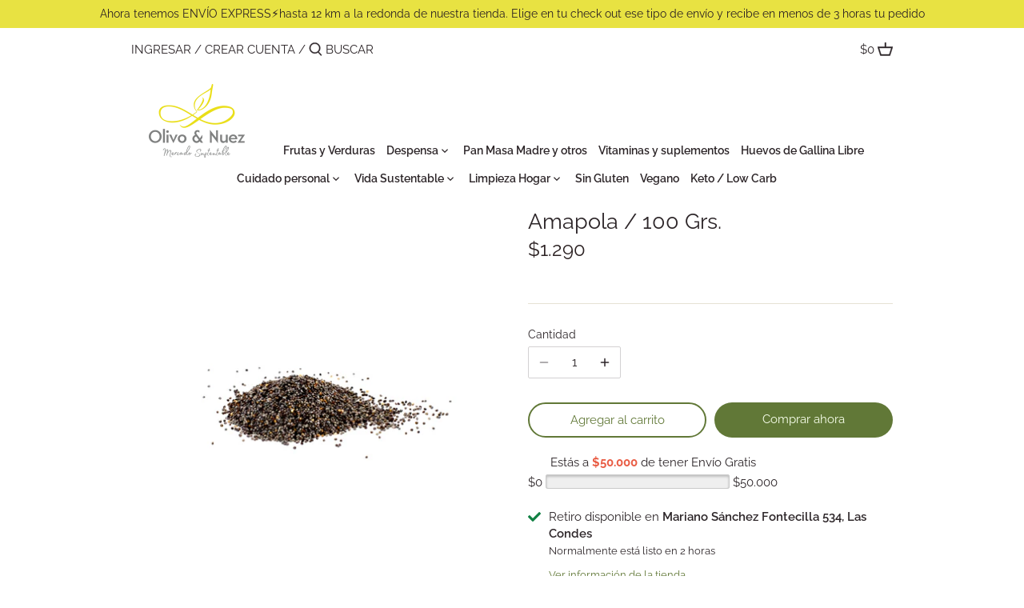

--- FILE ---
content_type: text/html; charset=utf-8
request_url: https://www.olivoynuez.cl/products/amapola-100-grs
body_size: 25826
content:
<!doctype html>
<html class="no-js" lang="es">
<head>
  <!-- Canopy 2.11.15 -->

  <link rel="preload" href="//www.olivoynuez.cl/cdn/shop/t/18/assets/styles.css?v=27430453016553075551764358317" as="style">
  <meta charset="utf-8" />
<meta name="viewport" content="width=device-width,initial-scale=1.0" />
<meta http-equiv="X-UA-Compatible" content="IE=edge">

<link rel="preconnect" href="https://cdn.shopify.com" crossorigin>
<link rel="preconnect" href="https://fonts.shopify.com" crossorigin>
<link rel="preconnect" href="https://monorail-edge.shopifysvc.com"><link rel="preload" as="font" href="//www.olivoynuez.cl/cdn/fonts/raleway/raleway_n4.2c76ddd103ff0f30b1230f13e160330ff8b2c68a.woff2" type="font/woff2" crossorigin>
<link rel="preload" as="font" href="//www.olivoynuez.cl/cdn/fonts/raleway/raleway_n4.2c76ddd103ff0f30b1230f13e160330ff8b2c68a.woff2" type="font/woff2" crossorigin>
<link rel="preload" as="font" href="//www.olivoynuez.cl/cdn/fonts/raleway/raleway_n6.87db7132fdf2b1a000ff834d3753ad5731e10d88.woff2" type="font/woff2" crossorigin>
<link rel="preload" as="font" href="//www.olivoynuez.cl/cdn/fonts/raleway/raleway_n4.2c76ddd103ff0f30b1230f13e160330ff8b2c68a.woff2" type="font/woff2" crossorigin><link rel="preload" as="font" href="//www.olivoynuez.cl/cdn/fonts/raleway/raleway_n7.740cf9e1e4566800071db82eeca3cca45f43ba63.woff2" type="font/woff2" crossorigin><link rel="preload" as="font" href="//www.olivoynuez.cl/cdn/fonts/raleway/raleway_i4.aaa73a72f55a5e60da3e9a082717e1ed8f22f0a2.woff2" type="font/woff2" crossorigin><link rel="preload" as="font" href="//www.olivoynuez.cl/cdn/fonts/raleway/raleway_i7.6d68e3c55f3382a6b4f1173686f538d89ce56dbc.woff2" type="font/woff2" crossorigin><link rel="preload" href="//www.olivoynuez.cl/cdn/shop/t/18/assets/vendor.js?v=121157890423219954401653921341" as="script">
<link rel="preload" href="//www.olivoynuez.cl/cdn/shop/t/18/assets/theme.js?v=122690611540729101661653921341" as="script"><link rel="canonical" href="https://www.olivoynuez.cl/products/amapola-100-grs" /><link rel="shortcut icon" href="//www.olivoynuez.cl/cdn/shop/files/O_N_Marca_Slogan_Full_4ced9510-e0bf-4316-b107-beea227e044a.png?v=1638206369" type="image/png" /><meta name="description" content="Las semillas de amapola provienen de la flor del mismo nombre y se utilizan como un ingrediente popular en la cocina, sobre todo en productos horneados como los panes, y en zumos, batidos, salteados, ensaladas y pastas.Ayuda a mejorar el sistema inmune, combate las anemias, regula el transito intestinal, y es buena par">

  <meta name="theme-color" content="#617837">
  <meta name="facebook-domain-verification" content="ehq4fwki0irhejhp5slte57v9eg3ox" />

  <title>
  Amapola / 100 Grs. &ndash; Olivo &amp; Nuez 
  </title>

  


<meta property="og:site_name" content="Olivo &amp; Nuez ">
<meta property="og:url" content="https://www.olivoynuez.cl/products/amapola-100-grs">
<meta property="og:title" content="Amapola / 100 Grs.">
<meta property="og:type" content="product">
<meta property="og:description" content="Las semillas de amapola provienen de la flor del mismo nombre y se utilizan como un ingrediente popular en la cocina, sobre todo en productos horneados como los panes, y en zumos, batidos, salteados, ensaladas y pastas.Ayuda a mejorar el sistema inmune, combate las anemias, regula el transito intestinal, y es buena par">

  <meta property="og:price:amount" content="1,290">
  <meta property="og:price:currency" content="CLP">

<meta property="og:image" content="http://www.olivoynuez.cl/cdn/shop/products/amapola_1200x1200.png?v=1602961286">
      <meta property="og:image:width" content="500">
      <meta property="og:image:height" content="500">
    
<meta property="og:image:secure_url" content="https://www.olivoynuez.cl/cdn/shop/products/amapola_1200x1200.png?v=1602961286">


<meta name="twitter:card" content="summary_large_image">
<meta name="twitter:title" content="Amapola / 100 Grs.">
<meta name="twitter:description" content="Las semillas de amapola provienen de la flor del mismo nombre y se utilizan como un ingrediente popular en la cocina, sobre todo en productos horneados como los panes, y en zumos, batidos, salteados, ensaladas y pastas.Ayuda a mejorar el sistema inmune, combate las anemias, regula el transito intestinal, y es buena par">


  <link href="//www.olivoynuez.cl/cdn/shop/t/18/assets/styles.css?v=27430453016553075551764358317" rel="stylesheet" type="text/css" media="all" />

  <script>
    document.documentElement.className = document.documentElement.className.replace('no-js', '');
    window.theme = window.theme || {};
    theme.money_format = "${{amount_no_decimals}}";
    theme.customerIsLoggedIn = false;
    theme.shippingCalcMoneyFormat = "${{amount_no_decimals}} CLP";
    theme.cartType = "drawer-standard";

    theme.strings = {
      previous: "Anterior",
      next: "Siguiente",
      close: "Cerrar",
      addressError: "No se puede encontrar esa dirección",
      addressNoResults: "No results for that address",
      addressQueryLimit: "Se ha excedido el límite de uso de la API de Google . Considere la posibilidad de actualizar a un \u003ca href=\"https:\/\/developers.google.com\/maps\/premium\/usage-limits\"\u003ePlan Premium\u003c\/a\u003e.",
      authError: "Hubo un problema de autenticación con su cuenta de Google Maps.",
      shippingCalcSubmitButton: "Calcular costo de envío",
      shippingCalcSubmitButtonDisabled: "Calculador...",
      infiniteScrollLoadingImg: "\/\/www.olivoynuez.cl\/cdn\/shop\/t\/18\/assets\/loading.gif?v=115678512110750922101653921341",
      infiniteScrollCollectionLoading: "Calculador...",
      infiniteScrollCollectionFinishedMsg : "Sin resultados",
      infiniteScrollBlogLoading: "Calculador...",
      infiniteScrollBlogFinishedMsg : "Fin de los articulos",
      blogsShowTags: "Tags",
      priceNonExistent: "No disponible",
      buttonDefault: "Agregar al carrito",
      buttonNoStock: "Agotado",
      buttonNoVariant: "No disponible",
      unitPriceSeparator: " \/ ",
      onlyXLeft: "¡Sólo quedan [[ quantity ]] !",
      productAddingToCart: "Añadiendo",
      productAddedToCart: "Añadido",
      quickbuyAdded: "Añadido",
      cartSummary: "Carrito",
      cartContinue: "Continuar la compra",
      colorBoxPrevious: "Anterior",
      colorBoxNext: "Próximo",
      colorBoxClose: "Cerrar",
      imageSlider: "Imagenes"
    };

    theme.routes = {
      root_url: '/',
      account_url: '/account',
      account_login_url: '/account/login',
      account_logout_url: '/account/logout',
      account_recover_url: '/account/recover',
      account_register_url: '/account/register',
      account_addresses_url: '/account/addresses',
      collections_url: '/collections',
      all_products_collection_url: '/collections/all',
      search_url: '/search',
      cart_url: '/cart',
      cart_add_url: '/cart/add',
      cart_change_url: '/cart/change',
      cart_clear_url: '/cart/clear'
    };

    theme.scripts = {
        masonry: "\/\/www.olivoynuez.cl\/cdn\/shop\/t\/18\/assets\/masonry.v3.2.2.min.js?v=169641371380462594081653921341",
        jqueryInfiniteScroll: "\/\/www.olivoynuez.cl\/cdn\/shop\/t\/18\/assets\/jquery.infinitescroll.2.1.0.min.js?v=154868730476094579131653921341",
        underscore: "\/\/cdnjs.cloudflare.com\/ajax\/libs\/underscore.js\/1.6.0\/underscore-min.js",
        shopifyCommon: "\/\/www.olivoynuez.cl\/cdn\/shopifycloud\/storefront\/assets\/themes_support\/shopify_common-5f594365.js",
        jqueryCart: "\/\/www.olivoynuez.cl\/cdn\/shop\/t\/18\/assets\/shipping-calculator.v1.0.min.js?v=156283615219060590411653921341"
    };
  </script>

  <script>window.performance && window.performance.mark && window.performance.mark('shopify.content_for_header.start');</script><meta name="google-site-verification" content="kruPQT_tj8OpkCehQWc8HnhU4kDS-49nZbD7w6SdWQ4">
<meta id="shopify-digital-wallet" name="shopify-digital-wallet" content="/46953169059/digital_wallets/dialog">
<link rel="alternate" type="application/json+oembed" href="https://www.olivoynuez.cl/products/amapola-100-grs.oembed">
<script async="async" src="/checkouts/internal/preloads.js?locale=es-CL"></script>
<script id="shopify-features" type="application/json">{"accessToken":"77020a4fce98cead7b189f549e84ce7d","betas":["rich-media-storefront-analytics"],"domain":"www.olivoynuez.cl","predictiveSearch":true,"shopId":46953169059,"locale":"es"}</script>
<script>var Shopify = Shopify || {};
Shopify.shop = "olivo-nuez.myshopify.com";
Shopify.locale = "es";
Shopify.currency = {"active":"CLP","rate":"1.0"};
Shopify.country = "CL";
Shopify.theme = {"name":"Canopy 05\/22","id":133019861233,"schema_name":"Canopy","schema_version":"2.11.15","theme_store_id":732,"role":"main"};
Shopify.theme.handle = "null";
Shopify.theme.style = {"id":null,"handle":null};
Shopify.cdnHost = "www.olivoynuez.cl/cdn";
Shopify.routes = Shopify.routes || {};
Shopify.routes.root = "/";</script>
<script type="module">!function(o){(o.Shopify=o.Shopify||{}).modules=!0}(window);</script>
<script>!function(o){function n(){var o=[];function n(){o.push(Array.prototype.slice.apply(arguments))}return n.q=o,n}var t=o.Shopify=o.Shopify||{};t.loadFeatures=n(),t.autoloadFeatures=n()}(window);</script>
<script id="shop-js-analytics" type="application/json">{"pageType":"product"}</script>
<script defer="defer" async type="module" src="//www.olivoynuez.cl/cdn/shopifycloud/shop-js/modules/v2/client.init-shop-cart-sync_CvZOh8Af.es.esm.js"></script>
<script defer="defer" async type="module" src="//www.olivoynuez.cl/cdn/shopifycloud/shop-js/modules/v2/chunk.common_3Rxs6Qxh.esm.js"></script>
<script type="module">
  await import("//www.olivoynuez.cl/cdn/shopifycloud/shop-js/modules/v2/client.init-shop-cart-sync_CvZOh8Af.es.esm.js");
await import("//www.olivoynuez.cl/cdn/shopifycloud/shop-js/modules/v2/chunk.common_3Rxs6Qxh.esm.js");

  window.Shopify.SignInWithShop?.initShopCartSync?.({"fedCMEnabled":true,"windoidEnabled":true});

</script>
<script>(function() {
  var isLoaded = false;
  function asyncLoad() {
    if (isLoaded) return;
    isLoaded = true;
    var urls = ["https:\/\/static.klaviyo.com\/onsite\/js\/klaviyo.js?company_id=Wa3vtK\u0026shop=olivo-nuez.myshopify.com","https:\/\/static.klaviyo.com\/onsite\/js\/klaviyo.js?company_id=Wa3vtK\u0026shop=olivo-nuez.myshopify.com","https:\/\/static.klaviyo.com\/onsite\/js\/klaviyo.js?company_id=SPrP8r\u0026shop=olivo-nuez.myshopify.com","https:\/\/cdn.shopify.com\/s\/files\/1\/0457\/2220\/6365\/files\/pushdaddy_v49_test.js?shop=olivo-nuez.myshopify.com","\/\/cdn.shopify.com\/proxy\/4543bf9e1861ac7bf1667fe447c786df9749b3f4803d84ee3f5769b38e66b756\/bucket.useifsapp.com\/theme-files-min\/js\/ifs-script-tag-min.js?v=2\u0026shop=olivo-nuez.myshopify.com\u0026sp-cache-control=cHVibGljLCBtYXgtYWdlPTkwMA"];
    for (var i = 0; i < urls.length; i++) {
      var s = document.createElement('script');
      s.type = 'text/javascript';
      s.async = true;
      s.src = urls[i];
      var x = document.getElementsByTagName('script')[0];
      x.parentNode.insertBefore(s, x);
    }
  };
  if(window.attachEvent) {
    window.attachEvent('onload', asyncLoad);
  } else {
    window.addEventListener('load', asyncLoad, false);
  }
})();</script>
<script id="__st">var __st={"a":46953169059,"offset":-10800,"reqid":"de2df945-554d-4f3f-8cce-7136628b3a4c-1768747714","pageurl":"www.olivoynuez.cl\/products\/amapola-100-grs","u":"0ccde53f22a4","p":"product","rtyp":"product","rid":5638476529827};</script>
<script>window.ShopifyPaypalV4VisibilityTracking = true;</script>
<script id="captcha-bootstrap">!function(){'use strict';const t='contact',e='account',n='new_comment',o=[[t,t],['blogs',n],['comments',n],[t,'customer']],c=[[e,'customer_login'],[e,'guest_login'],[e,'recover_customer_password'],[e,'create_customer']],r=t=>t.map((([t,e])=>`form[action*='/${t}']:not([data-nocaptcha='true']) input[name='form_type'][value='${e}']`)).join(','),a=t=>()=>t?[...document.querySelectorAll(t)].map((t=>t.form)):[];function s(){const t=[...o],e=r(t);return a(e)}const i='password',u='form_key',d=['recaptcha-v3-token','g-recaptcha-response','h-captcha-response',i],f=()=>{try{return window.sessionStorage}catch{return}},m='__shopify_v',_=t=>t.elements[u];function p(t,e,n=!1){try{const o=window.sessionStorage,c=JSON.parse(o.getItem(e)),{data:r}=function(t){const{data:e,action:n}=t;return t[m]||n?{data:e,action:n}:{data:t,action:n}}(c);for(const[e,n]of Object.entries(r))t.elements[e]&&(t.elements[e].value=n);n&&o.removeItem(e)}catch(o){console.error('form repopulation failed',{error:o})}}const l='form_type',E='cptcha';function T(t){t.dataset[E]=!0}const w=window,h=w.document,L='Shopify',v='ce_forms',y='captcha';let A=!1;((t,e)=>{const n=(g='f06e6c50-85a8-45c8-87d0-21a2b65856fe',I='https://cdn.shopify.com/shopifycloud/storefront-forms-hcaptcha/ce_storefront_forms_captcha_hcaptcha.v1.5.2.iife.js',D={infoText:'Protegido por hCaptcha',privacyText:'Privacidad',termsText:'Términos'},(t,e,n)=>{const o=w[L][v],c=o.bindForm;if(c)return c(t,g,e,D).then(n);var r;o.q.push([[t,g,e,D],n]),r=I,A||(h.body.append(Object.assign(h.createElement('script'),{id:'captcha-provider',async:!0,src:r})),A=!0)});var g,I,D;w[L]=w[L]||{},w[L][v]=w[L][v]||{},w[L][v].q=[],w[L][y]=w[L][y]||{},w[L][y].protect=function(t,e){n(t,void 0,e),T(t)},Object.freeze(w[L][y]),function(t,e,n,w,h,L){const[v,y,A,g]=function(t,e,n){const i=e?o:[],u=t?c:[],d=[...i,...u],f=r(d),m=r(i),_=r(d.filter((([t,e])=>n.includes(e))));return[a(f),a(m),a(_),s()]}(w,h,L),I=t=>{const e=t.target;return e instanceof HTMLFormElement?e:e&&e.form},D=t=>v().includes(t);t.addEventListener('submit',(t=>{const e=I(t);if(!e)return;const n=D(e)&&!e.dataset.hcaptchaBound&&!e.dataset.recaptchaBound,o=_(e),c=g().includes(e)&&(!o||!o.value);(n||c)&&t.preventDefault(),c&&!n&&(function(t){try{if(!f())return;!function(t){const e=f();if(!e)return;const n=_(t);if(!n)return;const o=n.value;o&&e.removeItem(o)}(t);const e=Array.from(Array(32),(()=>Math.random().toString(36)[2])).join('');!function(t,e){_(t)||t.append(Object.assign(document.createElement('input'),{type:'hidden',name:u})),t.elements[u].value=e}(t,e),function(t,e){const n=f();if(!n)return;const o=[...t.querySelectorAll(`input[type='${i}']`)].map((({name:t})=>t)),c=[...d,...o],r={};for(const[a,s]of new FormData(t).entries())c.includes(a)||(r[a]=s);n.setItem(e,JSON.stringify({[m]:1,action:t.action,data:r}))}(t,e)}catch(e){console.error('failed to persist form',e)}}(e),e.submit())}));const S=(t,e)=>{t&&!t.dataset[E]&&(n(t,e.some((e=>e===t))),T(t))};for(const o of['focusin','change'])t.addEventListener(o,(t=>{const e=I(t);D(e)&&S(e,y())}));const B=e.get('form_key'),M=e.get(l),P=B&&M;t.addEventListener('DOMContentLoaded',(()=>{const t=y();if(P)for(const e of t)e.elements[l].value===M&&p(e,B);[...new Set([...A(),...v().filter((t=>'true'===t.dataset.shopifyCaptcha))])].forEach((e=>S(e,t)))}))}(h,new URLSearchParams(w.location.search),n,t,e,['guest_login'])})(!0,!0)}();</script>
<script integrity="sha256-4kQ18oKyAcykRKYeNunJcIwy7WH5gtpwJnB7kiuLZ1E=" data-source-attribution="shopify.loadfeatures" defer="defer" src="//www.olivoynuez.cl/cdn/shopifycloud/storefront/assets/storefront/load_feature-a0a9edcb.js" crossorigin="anonymous"></script>
<script data-source-attribution="shopify.dynamic_checkout.dynamic.init">var Shopify=Shopify||{};Shopify.PaymentButton=Shopify.PaymentButton||{isStorefrontPortableWallets:!0,init:function(){window.Shopify.PaymentButton.init=function(){};var t=document.createElement("script");t.src="https://www.olivoynuez.cl/cdn/shopifycloud/portable-wallets/latest/portable-wallets.es.js",t.type="module",document.head.appendChild(t)}};
</script>
<script data-source-attribution="shopify.dynamic_checkout.buyer_consent">
  function portableWalletsHideBuyerConsent(e){var t=document.getElementById("shopify-buyer-consent"),n=document.getElementById("shopify-subscription-policy-button");t&&n&&(t.classList.add("hidden"),t.setAttribute("aria-hidden","true"),n.removeEventListener("click",e))}function portableWalletsShowBuyerConsent(e){var t=document.getElementById("shopify-buyer-consent"),n=document.getElementById("shopify-subscription-policy-button");t&&n&&(t.classList.remove("hidden"),t.removeAttribute("aria-hidden"),n.addEventListener("click",e))}window.Shopify?.PaymentButton&&(window.Shopify.PaymentButton.hideBuyerConsent=portableWalletsHideBuyerConsent,window.Shopify.PaymentButton.showBuyerConsent=portableWalletsShowBuyerConsent);
</script>
<script>
  function portableWalletsCleanup(e){e&&e.src&&console.error("Failed to load portable wallets script "+e.src);var t=document.querySelectorAll("shopify-accelerated-checkout .shopify-payment-button__skeleton, shopify-accelerated-checkout-cart .wallet-cart-button__skeleton"),e=document.getElementById("shopify-buyer-consent");for(let e=0;e<t.length;e++)t[e].remove();e&&e.remove()}function portableWalletsNotLoadedAsModule(e){e instanceof ErrorEvent&&"string"==typeof e.message&&e.message.includes("import.meta")&&"string"==typeof e.filename&&e.filename.includes("portable-wallets")&&(window.removeEventListener("error",portableWalletsNotLoadedAsModule),window.Shopify.PaymentButton.failedToLoad=e,"loading"===document.readyState?document.addEventListener("DOMContentLoaded",window.Shopify.PaymentButton.init):window.Shopify.PaymentButton.init())}window.addEventListener("error",portableWalletsNotLoadedAsModule);
</script>

<script type="module" src="https://www.olivoynuez.cl/cdn/shopifycloud/portable-wallets/latest/portable-wallets.es.js" onError="portableWalletsCleanup(this)" crossorigin="anonymous"></script>
<script nomodule>
  document.addEventListener("DOMContentLoaded", portableWalletsCleanup);
</script>

<link id="shopify-accelerated-checkout-styles" rel="stylesheet" media="screen" href="https://www.olivoynuez.cl/cdn/shopifycloud/portable-wallets/latest/accelerated-checkout-backwards-compat.css" crossorigin="anonymous">
<style id="shopify-accelerated-checkout-cart">
        #shopify-buyer-consent {
  margin-top: 1em;
  display: inline-block;
  width: 100%;
}

#shopify-buyer-consent.hidden {
  display: none;
}

#shopify-subscription-policy-button {
  background: none;
  border: none;
  padding: 0;
  text-decoration: underline;
  font-size: inherit;
  cursor: pointer;
}

#shopify-subscription-policy-button::before {
  box-shadow: none;
}

      </style>
<script id="sections-script" data-sections="product-recommendations" defer="defer" src="//www.olivoynuez.cl/cdn/shop/t/18/compiled_assets/scripts.js?2665"></script>
<script>window.performance && window.performance.mark && window.performance.mark('shopify.content_for_header.end');</script>

  <script>
    Shopify.money_format = "${{amount_no_decimals}}";
  </script>

	<script>var loox_global_hash = '1749136385044';</script><script>var loox_pop_active = true;var loox_pop_display = {"home_page":true,"product_page":true,"cart_page":true,"other_pages":true};</script><style>.loox-reviews-default { max-width: 1200px; margin: 0 auto; }.loox-rating .loox-icon { color:#e1e378; }
:root { --lxs-rating-icon-color: #e1e378; }</style>
<script src="https://cdn.shopify.com/extensions/019a8315-1245-7ed7-8408-5ce0a02a8d74/wizybot-136/assets/bundle.js" type="text/javascript" defer="defer"></script>
<script src="https://cdn.shopify.com/extensions/cfc76123-b24f-4e9a-a1dc-585518796af7/forms-2294/assets/shopify-forms-loader.js" type="text/javascript" defer="defer"></script>
<link href="https://monorail-edge.shopifysvc.com" rel="dns-prefetch">
<script>(function(){if ("sendBeacon" in navigator && "performance" in window) {try {var session_token_from_headers = performance.getEntriesByType('navigation')[0].serverTiming.find(x => x.name == '_s').description;} catch {var session_token_from_headers = undefined;}var session_cookie_matches = document.cookie.match(/_shopify_s=([^;]*)/);var session_token_from_cookie = session_cookie_matches && session_cookie_matches.length === 2 ? session_cookie_matches[1] : "";var session_token = session_token_from_headers || session_token_from_cookie || "";function handle_abandonment_event(e) {var entries = performance.getEntries().filter(function(entry) {return /monorail-edge.shopifysvc.com/.test(entry.name);});if (!window.abandonment_tracked && entries.length === 0) {window.abandonment_tracked = true;var currentMs = Date.now();var navigation_start = performance.timing.navigationStart;var payload = {shop_id: 46953169059,url: window.location.href,navigation_start,duration: currentMs - navigation_start,session_token,page_type: "product"};window.navigator.sendBeacon("https://monorail-edge.shopifysvc.com/v1/produce", JSON.stringify({schema_id: "online_store_buyer_site_abandonment/1.1",payload: payload,metadata: {event_created_at_ms: currentMs,event_sent_at_ms: currentMs}}));}}window.addEventListener('pagehide', handle_abandonment_event);}}());</script>
<script id="web-pixels-manager-setup">(function e(e,d,r,n,o){if(void 0===o&&(o={}),!Boolean(null===(a=null===(i=window.Shopify)||void 0===i?void 0:i.analytics)||void 0===a?void 0:a.replayQueue)){var i,a;window.Shopify=window.Shopify||{};var t=window.Shopify;t.analytics=t.analytics||{};var s=t.analytics;s.replayQueue=[],s.publish=function(e,d,r){return s.replayQueue.push([e,d,r]),!0};try{self.performance.mark("wpm:start")}catch(e){}var l=function(){var e={modern:/Edge?\/(1{2}[4-9]|1[2-9]\d|[2-9]\d{2}|\d{4,})\.\d+(\.\d+|)|Firefox\/(1{2}[4-9]|1[2-9]\d|[2-9]\d{2}|\d{4,})\.\d+(\.\d+|)|Chrom(ium|e)\/(9{2}|\d{3,})\.\d+(\.\d+|)|(Maci|X1{2}).+ Version\/(15\.\d+|(1[6-9]|[2-9]\d|\d{3,})\.\d+)([,.]\d+|)( \(\w+\)|)( Mobile\/\w+|) Safari\/|Chrome.+OPR\/(9{2}|\d{3,})\.\d+\.\d+|(CPU[ +]OS|iPhone[ +]OS|CPU[ +]iPhone|CPU IPhone OS|CPU iPad OS)[ +]+(15[._]\d+|(1[6-9]|[2-9]\d|\d{3,})[._]\d+)([._]\d+|)|Android:?[ /-](13[3-9]|1[4-9]\d|[2-9]\d{2}|\d{4,})(\.\d+|)(\.\d+|)|Android.+Firefox\/(13[5-9]|1[4-9]\d|[2-9]\d{2}|\d{4,})\.\d+(\.\d+|)|Android.+Chrom(ium|e)\/(13[3-9]|1[4-9]\d|[2-9]\d{2}|\d{4,})\.\d+(\.\d+|)|SamsungBrowser\/([2-9]\d|\d{3,})\.\d+/,legacy:/Edge?\/(1[6-9]|[2-9]\d|\d{3,})\.\d+(\.\d+|)|Firefox\/(5[4-9]|[6-9]\d|\d{3,})\.\d+(\.\d+|)|Chrom(ium|e)\/(5[1-9]|[6-9]\d|\d{3,})\.\d+(\.\d+|)([\d.]+$|.*Safari\/(?![\d.]+ Edge\/[\d.]+$))|(Maci|X1{2}).+ Version\/(10\.\d+|(1[1-9]|[2-9]\d|\d{3,})\.\d+)([,.]\d+|)( \(\w+\)|)( Mobile\/\w+|) Safari\/|Chrome.+OPR\/(3[89]|[4-9]\d|\d{3,})\.\d+\.\d+|(CPU[ +]OS|iPhone[ +]OS|CPU[ +]iPhone|CPU IPhone OS|CPU iPad OS)[ +]+(10[._]\d+|(1[1-9]|[2-9]\d|\d{3,})[._]\d+)([._]\d+|)|Android:?[ /-](13[3-9]|1[4-9]\d|[2-9]\d{2}|\d{4,})(\.\d+|)(\.\d+|)|Mobile Safari.+OPR\/([89]\d|\d{3,})\.\d+\.\d+|Android.+Firefox\/(13[5-9]|1[4-9]\d|[2-9]\d{2}|\d{4,})\.\d+(\.\d+|)|Android.+Chrom(ium|e)\/(13[3-9]|1[4-9]\d|[2-9]\d{2}|\d{4,})\.\d+(\.\d+|)|Android.+(UC? ?Browser|UCWEB|U3)[ /]?(15\.([5-9]|\d{2,})|(1[6-9]|[2-9]\d|\d{3,})\.\d+)\.\d+|SamsungBrowser\/(5\.\d+|([6-9]|\d{2,})\.\d+)|Android.+MQ{2}Browser\/(14(\.(9|\d{2,})|)|(1[5-9]|[2-9]\d|\d{3,})(\.\d+|))(\.\d+|)|K[Aa][Ii]OS\/(3\.\d+|([4-9]|\d{2,})\.\d+)(\.\d+|)/},d=e.modern,r=e.legacy,n=navigator.userAgent;return n.match(d)?"modern":n.match(r)?"legacy":"unknown"}(),u="modern"===l?"modern":"legacy",c=(null!=n?n:{modern:"",legacy:""})[u],f=function(e){return[e.baseUrl,"/wpm","/b",e.hashVersion,"modern"===e.buildTarget?"m":"l",".js"].join("")}({baseUrl:d,hashVersion:r,buildTarget:u}),m=function(e){var d=e.version,r=e.bundleTarget,n=e.surface,o=e.pageUrl,i=e.monorailEndpoint;return{emit:function(e){var a=e.status,t=e.errorMsg,s=(new Date).getTime(),l=JSON.stringify({metadata:{event_sent_at_ms:s},events:[{schema_id:"web_pixels_manager_load/3.1",payload:{version:d,bundle_target:r,page_url:o,status:a,surface:n,error_msg:t},metadata:{event_created_at_ms:s}}]});if(!i)return console&&console.warn&&console.warn("[Web Pixels Manager] No Monorail endpoint provided, skipping logging."),!1;try{return self.navigator.sendBeacon.bind(self.navigator)(i,l)}catch(e){}var u=new XMLHttpRequest;try{return u.open("POST",i,!0),u.setRequestHeader("Content-Type","text/plain"),u.send(l),!0}catch(e){return console&&console.warn&&console.warn("[Web Pixels Manager] Got an unhandled error while logging to Monorail."),!1}}}}({version:r,bundleTarget:l,surface:e.surface,pageUrl:self.location.href,monorailEndpoint:e.monorailEndpoint});try{o.browserTarget=l,function(e){var d=e.src,r=e.async,n=void 0===r||r,o=e.onload,i=e.onerror,a=e.sri,t=e.scriptDataAttributes,s=void 0===t?{}:t,l=document.createElement("script"),u=document.querySelector("head"),c=document.querySelector("body");if(l.async=n,l.src=d,a&&(l.integrity=a,l.crossOrigin="anonymous"),s)for(var f in s)if(Object.prototype.hasOwnProperty.call(s,f))try{l.dataset[f]=s[f]}catch(e){}if(o&&l.addEventListener("load",o),i&&l.addEventListener("error",i),u)u.appendChild(l);else{if(!c)throw new Error("Did not find a head or body element to append the script");c.appendChild(l)}}({src:f,async:!0,onload:function(){if(!function(){var e,d;return Boolean(null===(d=null===(e=window.Shopify)||void 0===e?void 0:e.analytics)||void 0===d?void 0:d.initialized)}()){var d=window.webPixelsManager.init(e)||void 0;if(d){var r=window.Shopify.analytics;r.replayQueue.forEach((function(e){var r=e[0],n=e[1],o=e[2];d.publishCustomEvent(r,n,o)})),r.replayQueue=[],r.publish=d.publishCustomEvent,r.visitor=d.visitor,r.initialized=!0}}},onerror:function(){return m.emit({status:"failed",errorMsg:"".concat(f," has failed to load")})},sri:function(e){var d=/^sha384-[A-Za-z0-9+/=]+$/;return"string"==typeof e&&d.test(e)}(c)?c:"",scriptDataAttributes:o}),m.emit({status:"loading"})}catch(e){m.emit({status:"failed",errorMsg:(null==e?void 0:e.message)||"Unknown error"})}}})({shopId: 46953169059,storefrontBaseUrl: "https://www.olivoynuez.cl",extensionsBaseUrl: "https://extensions.shopifycdn.com/cdn/shopifycloud/web-pixels-manager",monorailEndpoint: "https://monorail-edge.shopifysvc.com/unstable/produce_batch",surface: "storefront-renderer",enabledBetaFlags: ["2dca8a86"],webPixelsConfigList: [{"id":"468812017","configuration":"{\"config\":\"{\\\"google_tag_ids\\\":[\\\"AW-16569749330\\\",\\\"GT-TBZQ2ZZT\\\"],\\\"target_country\\\":\\\"CL\\\",\\\"gtag_events\\\":[{\\\"type\\\":\\\"begin_checkout\\\",\\\"action_label\\\":[\\\"G-ZHDSKTTMHZ\\\",\\\"AW-16569749330\\\/XnbuCKzEqrIZENKeid09\\\"]},{\\\"type\\\":\\\"search\\\",\\\"action_label\\\":[\\\"G-ZHDSKTTMHZ\\\",\\\"AW-16569749330\\\/-gJFCKbEqrIZENKeid09\\\"]},{\\\"type\\\":\\\"view_item\\\",\\\"action_label\\\":[\\\"G-ZHDSKTTMHZ\\\",\\\"AW-16569749330\\\/6yqICKPEqrIZENKeid09\\\",\\\"MC-XLR16G7KYH\\\"]},{\\\"type\\\":\\\"purchase\\\",\\\"action_label\\\":[\\\"G-ZHDSKTTMHZ\\\",\\\"AW-16569749330\\\/j2_pCJ3EqrIZENKeid09\\\",\\\"MC-XLR16G7KYH\\\"]},{\\\"type\\\":\\\"page_view\\\",\\\"action_label\\\":[\\\"G-ZHDSKTTMHZ\\\",\\\"AW-16569749330\\\/IcgYCKDEqrIZENKeid09\\\",\\\"MC-XLR16G7KYH\\\"]},{\\\"type\\\":\\\"add_payment_info\\\",\\\"action_label\\\":[\\\"G-ZHDSKTTMHZ\\\",\\\"AW-16569749330\\\/fmb0CK_EqrIZENKeid09\\\"]},{\\\"type\\\":\\\"add_to_cart\\\",\\\"action_label\\\":[\\\"G-ZHDSKTTMHZ\\\",\\\"AW-16569749330\\\/wn3HCKnEqrIZENKeid09\\\"]}],\\\"enable_monitoring_mode\\\":false}\"}","eventPayloadVersion":"v1","runtimeContext":"OPEN","scriptVersion":"b2a88bafab3e21179ed38636efcd8a93","type":"APP","apiClientId":1780363,"privacyPurposes":[],"dataSharingAdjustments":{"protectedCustomerApprovalScopes":["read_customer_address","read_customer_email","read_customer_name","read_customer_personal_data","read_customer_phone"]}},{"id":"166494449","configuration":"{\"pixel_id\":\"1300212963689229\",\"pixel_type\":\"facebook_pixel\",\"metaapp_system_user_token\":\"-\"}","eventPayloadVersion":"v1","runtimeContext":"OPEN","scriptVersion":"ca16bc87fe92b6042fbaa3acc2fbdaa6","type":"APP","apiClientId":2329312,"privacyPurposes":["ANALYTICS","MARKETING","SALE_OF_DATA"],"dataSharingAdjustments":{"protectedCustomerApprovalScopes":["read_customer_address","read_customer_email","read_customer_name","read_customer_personal_data","read_customer_phone"]}},{"id":"shopify-app-pixel","configuration":"{}","eventPayloadVersion":"v1","runtimeContext":"STRICT","scriptVersion":"0450","apiClientId":"shopify-pixel","type":"APP","privacyPurposes":["ANALYTICS","MARKETING"]},{"id":"shopify-custom-pixel","eventPayloadVersion":"v1","runtimeContext":"LAX","scriptVersion":"0450","apiClientId":"shopify-pixel","type":"CUSTOM","privacyPurposes":["ANALYTICS","MARKETING"]}],isMerchantRequest: false,initData: {"shop":{"name":"Olivo \u0026 Nuez ","paymentSettings":{"currencyCode":"CLP"},"myshopifyDomain":"olivo-nuez.myshopify.com","countryCode":"CL","storefrontUrl":"https:\/\/www.olivoynuez.cl"},"customer":null,"cart":null,"checkout":null,"productVariants":[{"price":{"amount":1290.0,"currencyCode":"CLP"},"product":{"title":"Amapola \/ 100 Grs.","vendor":"Olivo \u0026 Nuez","id":"5638476529827","untranslatedTitle":"Amapola \/ 100 Grs.","url":"\/products\/amapola-100-grs","type":"Semillas"},"id":"36047052308643","image":{"src":"\/\/www.olivoynuez.cl\/cdn\/shop\/products\/amapola.png?v=1602961286"},"sku":"AM","title":"Default Title","untranslatedTitle":"Default Title"}],"purchasingCompany":null},},"https://www.olivoynuez.cl/cdn","fcfee988w5aeb613cpc8e4bc33m6693e112",{"modern":"","legacy":""},{"shopId":"46953169059","storefrontBaseUrl":"https:\/\/www.olivoynuez.cl","extensionBaseUrl":"https:\/\/extensions.shopifycdn.com\/cdn\/shopifycloud\/web-pixels-manager","surface":"storefront-renderer","enabledBetaFlags":"[\"2dca8a86\"]","isMerchantRequest":"false","hashVersion":"fcfee988w5aeb613cpc8e4bc33m6693e112","publish":"custom","events":"[[\"page_viewed\",{}],[\"product_viewed\",{\"productVariant\":{\"price\":{\"amount\":1290.0,\"currencyCode\":\"CLP\"},\"product\":{\"title\":\"Amapola \/ 100 Grs.\",\"vendor\":\"Olivo \u0026 Nuez\",\"id\":\"5638476529827\",\"untranslatedTitle\":\"Amapola \/ 100 Grs.\",\"url\":\"\/products\/amapola-100-grs\",\"type\":\"Semillas\"},\"id\":\"36047052308643\",\"image\":{\"src\":\"\/\/www.olivoynuez.cl\/cdn\/shop\/products\/amapola.png?v=1602961286\"},\"sku\":\"AM\",\"title\":\"Default Title\",\"untranslatedTitle\":\"Default Title\"}}]]"});</script><script>
  window.ShopifyAnalytics = window.ShopifyAnalytics || {};
  window.ShopifyAnalytics.meta = window.ShopifyAnalytics.meta || {};
  window.ShopifyAnalytics.meta.currency = 'CLP';
  var meta = {"product":{"id":5638476529827,"gid":"gid:\/\/shopify\/Product\/5638476529827","vendor":"Olivo \u0026 Nuez","type":"Semillas","handle":"amapola-100-grs","variants":[{"id":36047052308643,"price":129000,"name":"Amapola \/ 100 Grs.","public_title":null,"sku":"AM"}],"remote":false},"page":{"pageType":"product","resourceType":"product","resourceId":5638476529827,"requestId":"de2df945-554d-4f3f-8cce-7136628b3a4c-1768747714"}};
  for (var attr in meta) {
    window.ShopifyAnalytics.meta[attr] = meta[attr];
  }
</script>
<script class="analytics">
  (function () {
    var customDocumentWrite = function(content) {
      var jquery = null;

      if (window.jQuery) {
        jquery = window.jQuery;
      } else if (window.Checkout && window.Checkout.$) {
        jquery = window.Checkout.$;
      }

      if (jquery) {
        jquery('body').append(content);
      }
    };

    var hasLoggedConversion = function(token) {
      if (token) {
        return document.cookie.indexOf('loggedConversion=' + token) !== -1;
      }
      return false;
    }

    var setCookieIfConversion = function(token) {
      if (token) {
        var twoMonthsFromNow = new Date(Date.now());
        twoMonthsFromNow.setMonth(twoMonthsFromNow.getMonth() + 2);

        document.cookie = 'loggedConversion=' + token + '; expires=' + twoMonthsFromNow;
      }
    }

    var trekkie = window.ShopifyAnalytics.lib = window.trekkie = window.trekkie || [];
    if (trekkie.integrations) {
      return;
    }
    trekkie.methods = [
      'identify',
      'page',
      'ready',
      'track',
      'trackForm',
      'trackLink'
    ];
    trekkie.factory = function(method) {
      return function() {
        var args = Array.prototype.slice.call(arguments);
        args.unshift(method);
        trekkie.push(args);
        return trekkie;
      };
    };
    for (var i = 0; i < trekkie.methods.length; i++) {
      var key = trekkie.methods[i];
      trekkie[key] = trekkie.factory(key);
    }
    trekkie.load = function(config) {
      trekkie.config = config || {};
      trekkie.config.initialDocumentCookie = document.cookie;
      var first = document.getElementsByTagName('script')[0];
      var script = document.createElement('script');
      script.type = 'text/javascript';
      script.onerror = function(e) {
        var scriptFallback = document.createElement('script');
        scriptFallback.type = 'text/javascript';
        scriptFallback.onerror = function(error) {
                var Monorail = {
      produce: function produce(monorailDomain, schemaId, payload) {
        var currentMs = new Date().getTime();
        var event = {
          schema_id: schemaId,
          payload: payload,
          metadata: {
            event_created_at_ms: currentMs,
            event_sent_at_ms: currentMs
          }
        };
        return Monorail.sendRequest("https://" + monorailDomain + "/v1/produce", JSON.stringify(event));
      },
      sendRequest: function sendRequest(endpointUrl, payload) {
        // Try the sendBeacon API
        if (window && window.navigator && typeof window.navigator.sendBeacon === 'function' && typeof window.Blob === 'function' && !Monorail.isIos12()) {
          var blobData = new window.Blob([payload], {
            type: 'text/plain'
          });

          if (window.navigator.sendBeacon(endpointUrl, blobData)) {
            return true;
          } // sendBeacon was not successful

        } // XHR beacon

        var xhr = new XMLHttpRequest();

        try {
          xhr.open('POST', endpointUrl);
          xhr.setRequestHeader('Content-Type', 'text/plain');
          xhr.send(payload);
        } catch (e) {
          console.log(e);
        }

        return false;
      },
      isIos12: function isIos12() {
        return window.navigator.userAgent.lastIndexOf('iPhone; CPU iPhone OS 12_') !== -1 || window.navigator.userAgent.lastIndexOf('iPad; CPU OS 12_') !== -1;
      }
    };
    Monorail.produce('monorail-edge.shopifysvc.com',
      'trekkie_storefront_load_errors/1.1',
      {shop_id: 46953169059,
      theme_id: 133019861233,
      app_name: "storefront",
      context_url: window.location.href,
      source_url: "//www.olivoynuez.cl/cdn/s/trekkie.storefront.cd680fe47e6c39ca5d5df5f0a32d569bc48c0f27.min.js"});

        };
        scriptFallback.async = true;
        scriptFallback.src = '//www.olivoynuez.cl/cdn/s/trekkie.storefront.cd680fe47e6c39ca5d5df5f0a32d569bc48c0f27.min.js';
        first.parentNode.insertBefore(scriptFallback, first);
      };
      script.async = true;
      script.src = '//www.olivoynuez.cl/cdn/s/trekkie.storefront.cd680fe47e6c39ca5d5df5f0a32d569bc48c0f27.min.js';
      first.parentNode.insertBefore(script, first);
    };
    trekkie.load(
      {"Trekkie":{"appName":"storefront","development":false,"defaultAttributes":{"shopId":46953169059,"isMerchantRequest":null,"themeId":133019861233,"themeCityHash":"14210093371378769412","contentLanguage":"es","currency":"CLP","eventMetadataId":"c39b44fc-1874-477d-bf72-08c4cf78f147"},"isServerSideCookieWritingEnabled":true,"monorailRegion":"shop_domain","enabledBetaFlags":["65f19447"]},"Session Attribution":{},"S2S":{"facebookCapiEnabled":true,"source":"trekkie-storefront-renderer","apiClientId":580111}}
    );

    var loaded = false;
    trekkie.ready(function() {
      if (loaded) return;
      loaded = true;

      window.ShopifyAnalytics.lib = window.trekkie;

      var originalDocumentWrite = document.write;
      document.write = customDocumentWrite;
      try { window.ShopifyAnalytics.merchantGoogleAnalytics.call(this); } catch(error) {};
      document.write = originalDocumentWrite;

      window.ShopifyAnalytics.lib.page(null,{"pageType":"product","resourceType":"product","resourceId":5638476529827,"requestId":"de2df945-554d-4f3f-8cce-7136628b3a4c-1768747714","shopifyEmitted":true});

      var match = window.location.pathname.match(/checkouts\/(.+)\/(thank_you|post_purchase)/)
      var token = match? match[1]: undefined;
      if (!hasLoggedConversion(token)) {
        setCookieIfConversion(token);
        window.ShopifyAnalytics.lib.track("Viewed Product",{"currency":"CLP","variantId":36047052308643,"productId":5638476529827,"productGid":"gid:\/\/shopify\/Product\/5638476529827","name":"Amapola \/ 100 Grs.","price":"1290","sku":"AM","brand":"Olivo \u0026 Nuez","variant":null,"category":"Semillas","nonInteraction":true,"remote":false},undefined,undefined,{"shopifyEmitted":true});
      window.ShopifyAnalytics.lib.track("monorail:\/\/trekkie_storefront_viewed_product\/1.1",{"currency":"CLP","variantId":36047052308643,"productId":5638476529827,"productGid":"gid:\/\/shopify\/Product\/5638476529827","name":"Amapola \/ 100 Grs.","price":"1290","sku":"AM","brand":"Olivo \u0026 Nuez","variant":null,"category":"Semillas","nonInteraction":true,"remote":false,"referer":"https:\/\/www.olivoynuez.cl\/products\/amapola-100-grs"});
      }
    });


        var eventsListenerScript = document.createElement('script');
        eventsListenerScript.async = true;
        eventsListenerScript.src = "//www.olivoynuez.cl/cdn/shopifycloud/storefront/assets/shop_events_listener-3da45d37.js";
        document.getElementsByTagName('head')[0].appendChild(eventsListenerScript);

})();</script>
<script
  defer
  src="https://www.olivoynuez.cl/cdn/shopifycloud/perf-kit/shopify-perf-kit-3.0.4.min.js"
  data-application="storefront-renderer"
  data-shop-id="46953169059"
  data-render-region="gcp-us-central1"
  data-page-type="product"
  data-theme-instance-id="133019861233"
  data-theme-name="Canopy"
  data-theme-version="2.11.15"
  data-monorail-region="shop_domain"
  data-resource-timing-sampling-rate="10"
  data-shs="true"
  data-shs-beacon="true"
  data-shs-export-with-fetch="true"
  data-shs-logs-sample-rate="1"
  data-shs-beacon-endpoint="https://www.olivoynuez.cl/api/collect"
></script>
</head>

<body class="template-product  ">
  <a class="skip-link visually-hidden" href="#content">Ir al contenido</a>

  <div id="shopify-section-cart-drawer" class="shopify-section">
<div data-section-type="cart-drawer">
  <div id="cart-summary" class="cart-summary cart-summary--empty">
    <style>
      #cart-summary .cart-promo .overlay {
        color: #ffffff;
      }

      #cart-summary .cart-promo.has-tint::after {
        background-color: #3d4246;
        opacity: 0.25;
      }
    </style>

    <div class="cart-summary__inner">
      <a class="cart-summary__close toggle-cart-summary" href="#">
        <svg fill="#000000" height="24" viewBox="0 0 24 24" width="24" xmlns="http://www.w3.org/2000/svg">
  <title>Left</title>
  <path d="M15.41 16.09l-4.58-4.59 4.58-4.59L14 5.5l-6 6 6 6z"/><path d="M0-.5h24v24H0z" fill="none"/>
</svg>
        <span class="beside-svg">Continuar la compra</span>
      </a>
		   <style>
    p.enviogratis {margin-bottom: 0; 	  text-align:center;
	}
    p.enviogratis span {
      color: #e95e46;
      font-weight: bold;
    }
    #fspb-subtotal meter {
      width: 230px;
      height: 18px;
      background: #EEE;
      box-shadow: 0 2px 3px rgba(0,0,0,0.2) inset;
      border-radius: 3px;
    }
     
    @media screen and (max-width: 500px) {
        #fspb-subtotal meter {
          width: 70%; }
    }      
     
     
    #fspb-subtotal meter:-moz-meter-optimum::-moz-meter-bar {
      background: #e1e655;
      box-shadow: 0 2px 3px rgba(0,0,0,0.2) inset;
      border-radius: 3px;
    }
    #fspb-subtotal meter:-moz-meter-sub-optimum::-moz-meter-bar {
      background: #f0ca75;
      box-shadow: 0 2px 3px rgba(0,0,0,0.2) inset;
      border-radius: 3px;
    }
    #fspb-subtotal meter:-moz-meter-sub-sub-optimum::-moz-meter-bar {
      background: #e95e46;
      box-shadow: 0 2px 3px rgba(0,0,0,0.2) inset;
      border-radius: 3px;
    }

    /* WebKit */
    #fspb-subtotal meter::-webkit-meter-bar {
      background: ;
      box-shadow: 0 2px 3px rgba(0,0,0,0.2) inset;
      border-radius: 3px;
      height:18px;
    }
    #fspb-subtotal meter::-webkit-meter-optimum-value {
      background: #e1e655;
      box-shadow: 0 2px 3px rgba(0,0,0,0.2) inset;
      border-radius: 3px;
    }
    #fspb-subtotal meter::-webkit-meter-suboptimum-value {
      background: #e1e655;
      box-shadow: 0 2px 3px rgba(0,0,0,0.2) inset;
      border-radius: 3px;
    }
    #fspb-subtotal meter::-webkit-meter-even-less-good-value  {
      background: #e1e655;
      box-shadow: 0 2px 3px rgba(0,0,0,0.2) inset;
      border-radius: 3px;
    }
  </style>

  <div style="margin-top:5px; margin-bottom:5px; line-height: 25px; text-align: right; margin-right:10px;" id="fspb-subtotal">
 
    
    

    <p class="enviogratis">Estás a <span>$50.000</span> de tener Envío Gratis</p>   
 
    <span>$0 </span><meter min="0" max="5000000.0" optimum="5000000.0" low="1300000.0" high="5000000.0" value="0"></meter><span> $50.000</span>
   
 


		<div>
      <div class="cart-summary__header cart-summary__section">
        <h5 class="cart-summary__title">Pedido</h5>
        
      </div>

      
        <div class="cart-summary__empty">
          <div class="cart-summary__section">
            <p>Su carrito actualmente está vacío.</p>
          </div>
        </div>
      

      

      
        <div class="cart-summary__promo cart-summary__section border-top">
          <div class="cart-promo has-tint">
            

            

            

            
          </div>
        </div>
      
    </div>
    <script type="application/json" id="LimitedCartJson">
      {
        "items": []
      }
    </script>
  </div><!-- /#cart-summary -->
</div>



</div>

  <div id="page-wrap">
    <div id="page-wrap-inner">
      <a id="page-overlay" href="#" aria-controls="mobile-nav" aria-label="Cerrar"></a>

      <div id="page-wrap-content">
        <div id="shopify-section-header" class="shopify-section"><style type="text/css">

  .logo img,
  #page-footer .logo-column img {
    width: 120px;
  }


  .nav-item-link--featured,
  .main-nav .nav-item .nav-item-link.nav-item-link--featured {
    color: #617837;
  }

</style>



<style type="text/css">
        #shopify-section-header .notification {
          background: #e8e242;
          color: #2b2122;
        }
        #shopify-section-header a.notification:hover {
          background: #e6e034;
        }
      </style><div class="notification header-announcement header-announcement--above">Ahora tenemos ENVÍO EXPRESS⚡️hasta 12 km a la redonda de nuestra tienda. Elige en tu check out ese tipo de envío y recibe en menos de 3 horas tu pedido</div>

<div class="container header-container" data-section-type="header" itemscope itemtype="http://schema.org/Organization"><div class="page-header layout-nav using-compact-mobile-logo">
    <div id="toolbar" class="toolbar cf">
      <span class="mobile-toolbar">
        <a class="toggle-mob-nav" href="#" aria-controls="mobile-nav" aria-label="Menú alternar"><svg fill="#000000" height="24" viewBox="0 0 24 24" width="24" xmlns="http://www.w3.org/2000/svg">
    <path d="M0 0h24v24H0z" fill="none"/>
    <path d="M3 18h18v-2H3v2zm0-5h18v-2H3v2zm0-7v2h18V6H3z"/>
</svg></a>
        
        <a class="compact-logo" href="/" itemprop="url">
          
            <img src="//www.olivoynuez.cl/cdn/shop/files/O_N_Marca_Slogan_Full_4ced9510-e0bf-4316-b107-beea227e044a_200x.png?v=1638206369" />
          
        </a>
        
      </span>

      
      <span class="toolbar-links">
        
          
            <a href="/account/login">Ingresar</a>
            <span class="divider">/</span>
            <a href="/account/register">Crear cuenta</a>
          
          <span class="divider">/</span>
        
        
          <form class="search-form" action="/search" method="get" autocomplete="off">
            <input type="hidden" name="type" value="product" />
            <button type="submit" aria-label="Enviar"><svg width="19px" height="21px" viewBox="0 0 19 21" version="1.1" xmlns="http://www.w3.org/2000/svg" xmlns:xlink="http://www.w3.org/1999/xlink">
  <g stroke="currentColor" stroke-width="0.5">
    <g transform="translate(0.000000, 0.472222)">
      <path d="M14.3977778,14.0103889 L19,19.0422222 L17.8135556,20.0555556 L13.224,15.0385 C11.8019062,16.0671405 10.0908414,16.619514 8.33572222,16.6165556 C3.73244444,16.6165556 0,12.8967778 0,8.30722222 C0,3.71766667 3.73244444,0 8.33572222,0 C12.939,0 16.6714444,3.71977778 16.6714444,8.30722222 C16.6739657,10.4296993 15.859848,12.4717967 14.3977778,14.0103889 Z M8.33572222,15.0585556 C12.0766111,15.0585556 15.1081667,12.0365 15.1081667,8.30827778 C15.1081667,4.58005556 12.0766111,1.558 8.33572222,1.558 C4.59483333,1.558 1.56327778,4.58005556 1.56327778,8.30827778 C1.56327778,12.0365 4.59483333,15.0585556 8.33572222,15.0585556 Z"></path>
    </g>
  </g>
</svg>
</button>
            <input type="text" name="q" placeholder="Buscar" aria-label="Buscar" autocomplete="off" />
          </form>
        
      </span>
      

      
<span class="toolbar-cart">
        <a class="current-cart toggle-cart-summary" href="/cart">
          <span class="beside-svg"><span class="theme-money">$0</span></span>
          <span class="current-cart-icon">
            <svg width="21px" height="19px" viewBox="0 0 21 19" version="1.1" xmlns="http://www.w3.org/2000/svg" xmlns:xlink="http://www.w3.org/1999/xlink">
  <g transform="translate(-0.500000, 0.500000)">
    <path stroke="currentColor" stroke-width="0.5" d="M10.5,5.75 L10.5,0 L12,0 L12,5.75 L21.5,5.75 L17.682,17.75 L4.318,17.75 L0.5,5.75 L10.5,5.75 Z M2.551,7.25 L5.415,16.25 L16.585,16.25 L19.449,7.25 L2.55,7.25 L2.551,7.25 Z"></path>
  </g>
</svg>

            
          </span>
        </a>
      </span>
    </div>

    <div class="logo-nav">
      

      <div class="cf mobile">
      <div class="logo align-center">
        <meta itemprop="name" content="Olivo &amp; Nuez ">
        
          
          <a href="/" itemprop="url">
            <img src="//www.olivoynuez.cl/cdn/shop/files/O_N_Marca_Slogan_Full_4ced9510-e0bf-4316-b107-beea227e044a_240x.png?v=1638206369" alt="" itemprop="logo"/>
          </a>
        
      </div>
      </div>

      
        
<nav class="main-nav cf desktop align-center" data-col-limit="7" role="navigation" aria-label="Navegacion primaria">
  <ul><li class="logo-item logo-item-left">
      <div class="logo align-center">
        <meta itemprop="name" content="Olivo &amp; Nuez ">
        
          
          <a href="/" itemprop="url">
            <img src="//www.olivoynuez.cl/cdn/shop/files/O_N_Marca_Slogan_Full_4ced9510-e0bf-4316-b107-beea227e044a_240x.png?v=1638206369" alt="" itemprop="logo"/>
          </a>
        
      </div>
      </li><li class="nav-item first">

        <a class="nav-item-link" href="/collections/productos-de-chiloe" >
          <span class="nav-item-link-title">Frutas y Verduras </span>
          
        </a>

        
      </li><li class="nav-item dropdown drop-norm">

        <a class="nav-item-link" href="#" aria-haspopup="true" aria-expanded="false">
          <span class="nav-item-link-title">Despensa</span>
          <svg fill="#000000" height="24" viewBox="0 0 24 24" width="24" xmlns="http://www.w3.org/2000/svg">
    <path d="M7.41 7.84L12 12.42l4.59-4.58L18 9.25l-6 6-6-6z"/>
    <path d="M0-.75h24v24H0z" fill="none"/>
</svg>
        </a>

        

          

          <div class="sub-nav">
            <div class="sub-nav-inner">
              <ul class="sub-nav-list">
                

                <li class="sub-nav-item">
                  <a class="sub-nav-item-link" href="/collections/aceites" data-img="//www.olivoynuez.cl/cdn/shop/collections/olivo_nuez_15_400x.png?v=1655405688" >
                    <span class="sub-nav-item-link-title">Aceites y Vinagres</span>
                    
                  </a>

                  
                </li>

                

                <li class="sub-nav-item">
                  <a class="sub-nav-item-link" href="/collections/encurtidos" data-img="//www.olivoynuez.cl/cdn/shop/collections/pepinillos_400x.png?v=1607088455" >
                    <span class="sub-nav-item-link-title">Aceitunas y chucrut fermentados </span>
                    
                  </a>

                  
                </li>

                

                <li class="sub-nav-item">
                  <a class="sub-nav-item-link" href="/collections/te-cafe-y-mate" data-img="//www.olivoynuez.cl/cdn/shop/collections/A_Special_Easter_Sale_30_400x.png?v=1611072223" >
                    <span class="sub-nav-item-link-title">Café, té y hierbas</span>
                    
                  </a>

                  
                </li>

                

                <li class="sub-nav-item">
                  <a class="sub-nav-item-link" href="/collections/cereales" data-img="//www.olivoynuez.cl/cdn/shop/collections/olivo_nuez_18_400x.png?v=1623025226" >
                    <span class="sub-nav-item-link-title">Granolas y avenas</span>
                    
                  </a>

                  
                </li>

                

                <li class="sub-nav-item">
                  <a class="sub-nav-item-link" href="/collections/cacao-y-chocolate" data-img="//www.olivoynuez.cl/cdn/shop/collections/olivo_nuez_20_400x.png?v=1602908968" >
                    <span class="sub-nav-item-link-title">Chocolates y cacao</span>
                    
                  </a>

                  
                </li>

                

                <li class="sub-nav-item">
                  <a class="sub-nav-item-link" href="/collections/condimentos" data-img="//www.olivoynuez.cl/cdn/shop/collections/olivo_nuez_13_400x.png?v=1602906207" >
                    <span class="sub-nav-item-link-title">Especias y sales</span>
                    
                  </a>

                  
                </li>

                

                <li class="sub-nav-item">
                  <a class="sub-nav-item-link" href="/collections/frutas-deshidratadas" data-img="//www.olivoynuez.cl/cdn/shop/collections/olivo_nuez_12_400x.png?v=1602906049" >
                    <span class="sub-nav-item-link-title">Frutas deshidratadas</span>
                    
                  </a>

                  
                </li>

                

                <li class="sub-nav-item">
                  <a class="sub-nav-item-link" href="/collections/frutos-secos" data-img="//www.olivoynuez.cl/cdn/shop/collections/olivo_nuez_11_400x.png?v=1602905925" >
                    <span class="sub-nav-item-link-title">Frutos Secos</span>
                    
                  </a>

                  
                </li>

                

                <li class="sub-nav-item">
                  <a class="sub-nav-item-link" href="/collections/harinas" data-img="//www.olivoynuez.cl/cdn/shop/collections/olivo_nuez_16_400x.png?v=1602907692" >
                    <span class="sub-nav-item-link-title">Harinas y espesantes</span>
                    
                  </a>

                  
                </li>

                

                <li class="sub-nav-item">
                  <a class="sub-nav-item-link" href="/collections/legumbres" data-img="//www.olivoynuez.cl/cdn/shop/collections/olivo_nuez_14_400x.png?v=1602907190" >
                    <span class="sub-nav-item-link-title">Legumbres</span>
                    
                  </a>

                  
                </li>

                

                <li class="sub-nav-item">
                  <a class="sub-nav-item-link" href="/collections/mermeladas-artesanales" data-img="//www.olivoynuez.cl/cdn/shop/collections/mermeladas_caseras_400x.jpg?v=1620101271" >
                    <span class="sub-nav-item-link-title">Mermeladas y Galletas dulces</span>
                    
                  </a>

                  
                </li>

                

                <li class="sub-nav-item">
                  <a class="sub-nav-item-link" href="/collections/azucar-y-endulzantes" data-img="//www.olivoynuez.cl/cdn/shop/collections/olivo_nuez_26_400x.png?v=1602910705" >
                    <span class="sub-nav-item-link-title">Miel, azúcar y endulzantes naturales</span>
                    
                  </a>

                  
                </li>

                

                <li class="sub-nav-item">
                  <a class="sub-nav-item-link" href="/collections/pastas-secas-y-arroces" data-img="//www.olivoynuez.cl/cdn/shop/collections/varios_19_400x.png?v=1621291013" >
                    <span class="sub-nav-item-link-title">Pastas secas y arroces</span>
                    
                  </a>

                  
                </li>

                

                <li class="sub-nav-item">
                  <a class="sub-nav-item-link" href="/collections/semillas" data-img="//www.olivoynuez.cl/cdn/shop/collections/olivo_nuez_23_400x.png?v=1611072729" >
                    <span class="sub-nav-item-link-title">Semillas, cereales y granos</span>
                    
                  </a>

                  
                </li>

                

                <li class="sub-nav-item">
                  <a class="sub-nav-item-link" href="/collections/cremas-y-pastas" data-img="//www.olivoynuez.cl/cdn/shop/collections/olivo_nuez_28_400x.png?v=1602913335" >
                    <span class="sub-nav-item-link-title">Yogurt, quesos y leches  </span>
                    
                  </a>

                  
                </li>

                

                <li class="sub-nav-item">
                  <a class="sub-nav-item-link" href="/collections/jugos-y-kombuchas" data-img="//www.olivoynuez.cl/cdn/shop/products/Original8_503x_b2662776-f753-4f4b-bb31-063684b30fca_400x.webp?v=1673029140" >
                    <span class="sub-nav-item-link-title">Jugos y kombuchas</span>
                    
                  </a>

                  
                </li>

                

                <li class="sub-nav-item">
                  <a class="sub-nav-item-link" href="/collections/tofu-y-proteina-de-soya" data-img="//www.olivoynuez.cl/cdn/shop/products/carne-soya_83532399-da26-46c6-87b4-57aeff4cd73a_400x.png?v=1654808447" >
                    <span class="sub-nav-item-link-title">Tofu, tempeh y proteínas vegetales</span>
                    
                  </a>

                  
                </li>

                

                <li class="sub-nav-item">
                  <a class="sub-nav-item-link" href="/products/caldo-de-huesos-de-pollo-930-ml-soul-foods" data-img="//www.olivoynuez.cl/cdn/shop/files/Capturadepantalla2024-11-25ala_s_10.13.35_400x.png?v=1732540427" >
                    <span class="sub-nav-item-link-title">Caldo de Hueso</span>
                    
                  </a>

                  
                </li>

                

                <li class="sub-nav-item">
                  <a class="sub-nav-item-link" href="/collections/salsas-aderezos-y-pastas" data-img="//www.olivoynuez.cl/cdn/shop/products/salsa-de-soya-organica-150-mlmanare_400x.png?v=1654807826" >
                    <span class="sub-nav-item-link-title">Salsas, Aderezos y Conservas</span>
                    
                  </a>

                  
                </li>

                

                <li class="sub-nav-item">
                  <a class="sub-nav-item-link" href="/collections/barrita-y-snacks-dulces" data-img="//www.olivoynuez.cl/cdn/shop/files/67_400x.png?v=1743629380" >
                    <span class="sub-nav-item-link-title">Barritas y snack saludables</span>
                    
                  </a>

                  
                </li>

                

                <li class="sub-nav-item">
                  <a class="sub-nav-item-link" href="/collections/mantequillas-y-ghee" data-img="//www.olivoynuez.cl/cdn/shop/files/Capturadepantalla2025-12-16ala_s_11.38.06_400x.png?v=1765896090" >
                    <span class="sub-nav-item-link-title">Mantequillas y Ghee</span>
                    
                  </a>

                  
                </li>

                
              </ul></div>
          </div>
        
      </li><li class="nav-item">

        <a class="nav-item-link" href="/collections/pan-de-masa-madre" >
          <span class="nav-item-link-title">Pan Masa Madre y otros</span>
          
        </a>

        
      </li><li class="nav-item">

        <a class="nav-item-link" href="/collections/vitaminas-y-superalimentos" >
          <span class="nav-item-link-title">Vitaminas y suplementos</span>
          
        </a>

        
      </li><li class="nav-item">

        <a class="nav-item-link" href="/collections/huevos" >
          <span class="nav-item-link-title">Huevos de Gallina Libre</span>
          
        </a>

        
      </li><li class="nav-item dropdown drop-norm">

        <a class="nav-item-link" href="#" aria-haspopup="true" aria-expanded="false">
          <span class="nav-item-link-title">Cuidado personal </span>
          <svg fill="#000000" height="24" viewBox="0 0 24 24" width="24" xmlns="http://www.w3.org/2000/svg">
    <path d="M7.41 7.84L12 12.42l4.59-4.58L18 9.25l-6 6-6-6z"/>
    <path d="M0-.75h24v24H0z" fill="none"/>
</svg>
        </a>

        

          

          <div class="sub-nav">
            <div class="sub-nav-inner">
              <ul class="sub-nav-list">
                

                <li class="sub-nav-item">
                  <a class="sub-nav-item-link" href="/collections/cosmetica-natural-sustentable" data-img="//www.olivoynuez.cl/cdn/shop/collections/Encuentra_tu_mejorlook_con_nuestras_chamarras_faldas_vestidos_y_todo_tipo_de_prendas_a_los_mejores_precios_1_400x.png?v=1629394549" >
                    <span class="sub-nav-item-link-title">Fitocosmética</span>
                    
                  </a>

                  
                </li>

                

                <li class="sub-nav-item">
                  <a class="sub-nav-item-link" href="/collections/cuidado-personal" data-img="//www.olivoynuez.cl/cdn/shop/collections/Plantilla_disenadora_8_400x.png?v=1618637145" >
                    <span class="sub-nav-item-link-title">Cuidado Capilar</span>
                    
                  </a>

                  
                </li>

                

                <li class="sub-nav-item">
                  <a class="sub-nav-item-link" href="/collections/cepillos-dentales" data-img="//www.olivoynuez.cl/cdn/shop/collections/WhatsApp_Image_2021-06-09_at_21.52.54_400x.jpg?v=1623557462" >
                    <span class="sub-nav-item-link-title">Higiene bucal</span>
                    
                  </a>

                  
                </li>

                

                <li class="sub-nav-item">
                  <a class="sub-nav-item-link" href="/collections/jabones-artesanales" data-img="//www.olivoynuez.cl/cdn/shop/collections/Jabon_Castilla_400x.jpg?v=1623556977" >
                    <span class="sub-nav-item-link-title">Cuidado Corporal</span>
                    
                  </a>

                  
                </li>

                
              </ul></div>
          </div>
        
      </li><li class="nav-item dropdown drop-norm">

        <a class="nav-item-link" href="#" aria-haspopup="true" aria-expanded="false">
          <span class="nav-item-link-title">Vida Sustentable</span>
          <svg fill="#000000" height="24" viewBox="0 0 24 24" width="24" xmlns="http://www.w3.org/2000/svg">
    <path d="M7.41 7.84L12 12.42l4.59-4.58L18 9.25l-6 6-6-6z"/>
    <path d="M0-.75h24v24H0z" fill="none"/>
</svg>
        </a>

        

          

          <div class="sub-nav">
            <div class="sub-nav-inner">
              <ul class="sub-nav-list">
                

                <li class="sub-nav-item">
                  <a class="sub-nav-item-link" href="/collections/accesorios-sustentables" data-img="//www.olivoynuez.cl/cdn/shop/files/IMG_2588_1024x1024_2x_107bb732-9b6d-4f50-8924-2bb65ecec1b6_400x.jpg?v=1717008175" >
                    <span class="sub-nav-item-link-title">Accesorios </span>
                    
                  </a>

                  
                </li>

                
              </ul></div>
          </div>
        
      </li><li class="nav-item dropdown drop-norm">

        <a class="nav-item-link" href="/collections/limpieza-del-hogar-sustentable" aria-haspopup="true" aria-expanded="false">
          <span class="nav-item-link-title">Limpieza Hogar</span>
          <svg fill="#000000" height="24" viewBox="0 0 24 24" width="24" xmlns="http://www.w3.org/2000/svg">
    <path d="M7.41 7.84L12 12.42l4.59-4.58L18 9.25l-6 6-6-6z"/>
    <path d="M0-.75h24v24H0z" fill="none"/>
</svg>
        </a>

        

          

          <div class="sub-nav">
            <div class="sub-nav-inner">
              <ul class="sub-nav-list">
                

                <li class="sub-nav-item">
                  <a class="sub-nav-item-link" href="/collections/cocina" data-img="//www.olivoynuez.cl/cdn/shop/products/lufa_400x.jpg?v=1618034323" >
                    <span class="sub-nav-item-link-title">Cocina</span>
                    
                  </a>

                  
                </li>

                

                <li class="sub-nav-item">
                  <a class="sub-nav-item-link" href="/collections/limpieza-del-hogar-sustentable" data-img="//www.olivoynuez.cl/cdn/shop/collections/Diseno_sin_titulo_7_400x.png?v=1626533776" >
                    <span class="sub-nav-item-link-title">Hogar</span>
                    
                  </a>

                  
                </li>

                

                <li class="sub-nav-item">
                  <a class="sub-nav-item-link" href="/collections/bano" data-img="//www.olivoynuez.cl/cdn/shop/products/Jabon-glicerina_400x.jpg?v=1654808663" >
                    <span class="sub-nav-item-link-title">Baño</span>
                    
                  </a>

                  
                </li>

                
              </ul></div>
          </div>
        
      </li><li class="nav-item">

        <a class="nav-item-link" href="/collections/sin-gluten" >
          <span class="nav-item-link-title">Sin Gluten</span>
          
        </a>

        
      </li><li class="nav-item">

        <a class="nav-item-link" href="/collections/vegano" >
          <span class="nav-item-link-title">Vegano</span>
          
        </a>

        
      </li><li class="nav-item last">

        <a class="nav-item-link" href="/collections/keto-low-carb" >
          <span class="nav-item-link-title">Keto / Low Carb</span>
          
        </a>

        
      </li></ul>
</nav>

      
    </div>

    <script id="mobile-navigation-template" type="text/template">
      <nav id="mobile-nav">
  <div class="inner">

    
    <form class="search-form" action="/search" method="get">
      <input type="hidden" name="type" value="product" />
      <button type="submit" aria-label="Enviar"><svg width="19px" height="21px" viewBox="0 0 19 21" version="1.1" xmlns="http://www.w3.org/2000/svg" xmlns:xlink="http://www.w3.org/1999/xlink">
  <g stroke="currentColor" stroke-width="0.5">
    <g transform="translate(0.000000, 0.472222)">
      <path d="M14.3977778,14.0103889 L19,19.0422222 L17.8135556,20.0555556 L13.224,15.0385 C11.8019062,16.0671405 10.0908414,16.619514 8.33572222,16.6165556 C3.73244444,16.6165556 0,12.8967778 0,8.30722222 C0,3.71766667 3.73244444,0 8.33572222,0 C12.939,0 16.6714444,3.71977778 16.6714444,8.30722222 C16.6739657,10.4296993 15.859848,12.4717967 14.3977778,14.0103889 Z M8.33572222,15.0585556 C12.0766111,15.0585556 15.1081667,12.0365 15.1081667,8.30827778 C15.1081667,4.58005556 12.0766111,1.558 8.33572222,1.558 C4.59483333,1.558 1.56327778,4.58005556 1.56327778,8.30827778 C1.56327778,12.0365 4.59483333,15.0585556 8.33572222,15.0585556 Z"></path>
    </g>
  </g>
</svg>
</button>
      <input type="text" name="q" placeholder="Buscar" aria-label="Buscar" />
    </form>
    

    

    
    <nav aria-label="Menú alternar">
      <ul class="mobile-nav-menu plain">
        
          <li class="nav-item">
            <a class="nav-item-link" href="/collections/productos-de-chiloe">
              Frutas y Verduras 
            </a>

            
          </li>
        
          <li class="nav-item">
            <a class="nav-item-link" href="#">
              Despensa
            </a>

            
            <button class="open-sub-nav"
              data-sub-nav="menu-2"
              aria-haspopup="true"
              aria-controls="sub-nav-menu-2"><svg fill="#000000" height="24" viewBox="0 0 24 24" width="24" xmlns="http://www.w3.org/2000/svg">
  <title>Right</title>
  <path d="M8.59 16.34l4.58-4.59-4.58-4.59L10 5.75l6 6-6 6z"/><path d="M0-.25h24v24H0z" fill="none"/>
</svg></button>
            
          </li>
        
          <li class="nav-item">
            <a class="nav-item-link" href="/collections/pan-de-masa-madre">
              Pan Masa Madre y otros
            </a>

            
          </li>
        
          <li class="nav-item">
            <a class="nav-item-link" href="/collections/vitaminas-y-superalimentos">
              Vitaminas y suplementos
            </a>

            
          </li>
        
          <li class="nav-item">
            <a class="nav-item-link" href="/collections/huevos">
              Huevos de Gallina Libre
            </a>

            
          </li>
        
          <li class="nav-item">
            <a class="nav-item-link" href="#">
              Cuidado personal 
            </a>

            
            <button class="open-sub-nav"
              data-sub-nav="menu-6"
              aria-haspopup="true"
              aria-controls="sub-nav-menu-6"><svg fill="#000000" height="24" viewBox="0 0 24 24" width="24" xmlns="http://www.w3.org/2000/svg">
  <title>Right</title>
  <path d="M8.59 16.34l4.58-4.59-4.58-4.59L10 5.75l6 6-6 6z"/><path d="M0-.25h24v24H0z" fill="none"/>
</svg></button>
            
          </li>
        
          <li class="nav-item">
            <a class="nav-item-link" href="#">
              Vida Sustentable
            </a>

            
            <button class="open-sub-nav"
              data-sub-nav="menu-7"
              aria-haspopup="true"
              aria-controls="sub-nav-menu-7"><svg fill="#000000" height="24" viewBox="0 0 24 24" width="24" xmlns="http://www.w3.org/2000/svg">
  <title>Right</title>
  <path d="M8.59 16.34l4.58-4.59-4.58-4.59L10 5.75l6 6-6 6z"/><path d="M0-.25h24v24H0z" fill="none"/>
</svg></button>
            
          </li>
        
          <li class="nav-item">
            <a class="nav-item-link" href="/collections/limpieza-del-hogar-sustentable">
              Limpieza Hogar
            </a>

            
            <button class="open-sub-nav"
              data-sub-nav="menu-8"
              aria-haspopup="true"
              aria-controls="sub-nav-menu-8"><svg fill="#000000" height="24" viewBox="0 0 24 24" width="24" xmlns="http://www.w3.org/2000/svg">
  <title>Right</title>
  <path d="M8.59 16.34l4.58-4.59-4.58-4.59L10 5.75l6 6-6 6z"/><path d="M0-.25h24v24H0z" fill="none"/>
</svg></button>
            
          </li>
        
          <li class="nav-item">
            <a class="nav-item-link" href="/collections/sin-gluten">
              Sin Gluten
            </a>

            
          </li>
        
          <li class="nav-item">
            <a class="nav-item-link" href="/collections/vegano">
              Vegano
            </a>

            
          </li>
        
          <li class="nav-item">
            <a class="nav-item-link" href="/collections/keto-low-carb">
              Keto / Low Carb
            </a>

            
          </li>
        

        
          
              <li class="nav-item--lower account-nav-item account-nav-item--top"><a href="/account/login">Ingresar</a></li>
              <li class="nav-item--lower account-nav-item"><a href="/account/register">Crear cuenta</a></li>
          
        
      </ul></nav>
  </div>

  
  
  
  
  
  

  <div id="sub-nav-menu-2" class="sub-nav" data-is-subnav-for="menu-2">
    <div class="header">
      <a class="close-sub-nav" href="#"><span class="btn alt"><svg fill="#000000" height="24" viewBox="0 0 24 24" width="24" xmlns="http://www.w3.org/2000/svg">
  <title>Left</title>
  <path d="M15.41 16.09l-4.58-4.59 4.58-4.59L14 5.5l-6 6 6 6z"/><path d="M0-.5h24v24H0z" fill="none"/>
</svg></span> Retroceder</a>
    </div>

    <ul class="sub-nav-list plain">
      
      <li class="sub-nav-item">
        <a class="sub-nav-item-link" href="/collections/aceites">Aceites y Vinagres</a>
        
      </li>
      
      <li class="sub-nav-item">
        <a class="sub-nav-item-link" href="/collections/encurtidos">Aceitunas y chucrut fermentados </a>
        
      </li>
      
      <li class="sub-nav-item">
        <a class="sub-nav-item-link" href="/collections/te-cafe-y-mate">Café, té y hierbas</a>
        
      </li>
      
      <li class="sub-nav-item">
        <a class="sub-nav-item-link" href="/collections/cereales">Granolas y avenas</a>
        
      </li>
      
      <li class="sub-nav-item">
        <a class="sub-nav-item-link" href="/collections/cacao-y-chocolate">Chocolates y cacao</a>
        
      </li>
      
      <li class="sub-nav-item">
        <a class="sub-nav-item-link" href="/collections/condimentos">Especias y sales</a>
        
      </li>
      
      <li class="sub-nav-item">
        <a class="sub-nav-item-link" href="/collections/frutas-deshidratadas">Frutas deshidratadas</a>
        
      </li>
      
      <li class="sub-nav-item">
        <a class="sub-nav-item-link" href="/collections/frutos-secos">Frutos Secos</a>
        
      </li>
      
      <li class="sub-nav-item">
        <a class="sub-nav-item-link" href="/collections/harinas">Harinas y espesantes</a>
        
      </li>
      
      <li class="sub-nav-item">
        <a class="sub-nav-item-link" href="/collections/legumbres">Legumbres</a>
        
      </li>
      
      <li class="sub-nav-item">
        <a class="sub-nav-item-link" href="/collections/mermeladas-artesanales">Mermeladas y Galletas dulces</a>
        
      </li>
      
      <li class="sub-nav-item">
        <a class="sub-nav-item-link" href="/collections/azucar-y-endulzantes">Miel, azúcar y endulzantes naturales</a>
        
      </li>
      
      <li class="sub-nav-item">
        <a class="sub-nav-item-link" href="/collections/pastas-secas-y-arroces">Pastas secas y arroces</a>
        
      </li>
      
      <li class="sub-nav-item">
        <a class="sub-nav-item-link" href="/collections/semillas">Semillas, cereales y granos</a>
        
      </li>
      
      <li class="sub-nav-item">
        <a class="sub-nav-item-link" href="/collections/cremas-y-pastas">Yogurt, quesos y leches  </a>
        
      </li>
      
      <li class="sub-nav-item">
        <a class="sub-nav-item-link" href="/collections/jugos-y-kombuchas">Jugos y kombuchas</a>
        
      </li>
      
      <li class="sub-nav-item">
        <a class="sub-nav-item-link" href="/collections/tofu-y-proteina-de-soya">Tofu, tempeh y proteínas vegetales</a>
        
      </li>
      
      <li class="sub-nav-item">
        <a class="sub-nav-item-link" href="/products/caldo-de-huesos-de-pollo-930-ml-soul-foods">Caldo de Hueso</a>
        
      </li>
      
      <li class="sub-nav-item">
        <a class="sub-nav-item-link" href="/collections/salsas-aderezos-y-pastas">Salsas, Aderezos y Conservas</a>
        
      </li>
      
      <li class="sub-nav-item">
        <a class="sub-nav-item-link" href="/collections/barrita-y-snacks-dulces">Barritas y snack saludables</a>
        
      </li>
      
      <li class="sub-nav-item">
        <a class="sub-nav-item-link" href="/collections/mantequillas-y-ghee">Mantequillas y Ghee</a>
        
      </li>
      
    </ul>
  </div>

  
  
  
  
  
  
  
  
  
  
  
  
  
  
  
  
  
  
  
  
  
  
  
  
  
  
  
  
  
  
  
  
  
  
  
  
  
  
  
  
  
  
  

  
  
  
  
  
  
  
  
  
  

  <div id="sub-nav-menu-6" class="sub-nav" data-is-subnav-for="menu-6">
    <div class="header">
      <a class="close-sub-nav" href="#"><span class="btn alt"><svg fill="#000000" height="24" viewBox="0 0 24 24" width="24" xmlns="http://www.w3.org/2000/svg">
  <title>Left</title>
  <path d="M15.41 16.09l-4.58-4.59 4.58-4.59L14 5.5l-6 6 6 6z"/><path d="M0-.5h24v24H0z" fill="none"/>
</svg></span> Retroceder</a>
    </div>

    <ul class="sub-nav-list plain">
      
      <li class="sub-nav-item">
        <a class="sub-nav-item-link" href="/collections/cosmetica-natural-sustentable">Fitocosmética</a>
        
      </li>
      
      <li class="sub-nav-item">
        <a class="sub-nav-item-link" href="/collections/cuidado-personal">Cuidado Capilar</a>
        
      </li>
      
      <li class="sub-nav-item">
        <a class="sub-nav-item-link" href="/collections/cepillos-dentales">Higiene bucal</a>
        
      </li>
      
      <li class="sub-nav-item">
        <a class="sub-nav-item-link" href="/collections/jabones-artesanales">Cuidado Corporal</a>
        
      </li>
      
    </ul>
  </div>

  
  
  
  
  
  
  
  
  

  
  
  
  

  <div id="sub-nav-menu-7" class="sub-nav" data-is-subnav-for="menu-7">
    <div class="header">
      <a class="close-sub-nav" href="#"><span class="btn alt"><svg fill="#000000" height="24" viewBox="0 0 24 24" width="24" xmlns="http://www.w3.org/2000/svg">
  <title>Left</title>
  <path d="M15.41 16.09l-4.58-4.59 4.58-4.59L14 5.5l-6 6 6 6z"/><path d="M0-.5h24v24H0z" fill="none"/>
</svg></span> Retroceder</a>
    </div>

    <ul class="sub-nav-list plain">
      
      <li class="sub-nav-item">
        <a class="sub-nav-item-link" href="/collections/accesorios-sustentables">Accesorios </a>
        
      </li>
      
    </ul>
  </div>

  
  
  

  
  
  
  

  <div id="sub-nav-menu-8" class="sub-nav" data-is-subnav-for="menu-8">
    <div class="header">
      <a class="close-sub-nav" href="#"><span class="btn alt"><svg fill="#000000" height="24" viewBox="0 0 24 24" width="24" xmlns="http://www.w3.org/2000/svg">
  <title>Left</title>
  <path d="M15.41 16.09l-4.58-4.59 4.58-4.59L14 5.5l-6 6 6 6z"/><path d="M0-.5h24v24H0z" fill="none"/>
</svg></span> Retroceder</a>
    </div>

    <ul class="sub-nav-list plain">
      
      <li class="sub-nav-item">
        <a class="sub-nav-item-link" href="/collections/cocina">Cocina</a>
        
      </li>
      
      <li class="sub-nav-item">
        <a class="sub-nav-item-link" href="/collections/limpieza-del-hogar-sustentable">Hogar</a>
        
      </li>
      
      <li class="sub-nav-item">
        <a class="sub-nav-item-link" href="/collections/bano">Baño</a>
        
      </li>
      
    </ul>
  </div>

  
  
  
  
  
  
  

  
  
  
  
  
  
  
  
</nav>

    </script>
  </div>

  
</div>





</div>

        <main id="content" role="main">
          <div id="shopify-section-product-template" class="shopify-section"><div class="container product-container" data-section-type="product-template">
  

  

  

  <div class="row light-space-above space-under"><div class="product-gallery half column"
     data-enable-zoom="true"
     data-full-image-width="500">

  <div class="main">
    

    <div class="product-media product-media--image"
         data-media-id="11700213448867"
         data-media-type="image">
      <a class="main-img-link main-img-link--lightbox"
         href="//www.olivoynuez.cl/cdn/shop/products/amapola.png?v=1602961286"
         title="">
        <div class="rimage-outer-wrapper" style="max-width: 500px">
  <div class="rimage-wrapper lazyload--placeholder" style="padding-top:100.0%">
    
    <img class="rimage__image lazyload fade-in"
      data-src="//www.olivoynuez.cl/cdn/shop/products/amapola_{width}x.png?v=1602961286"
      data-widths="[90, 180, 220, 300, 360, 460, 540, 720, 900, 1080, 1296, 1512, 1728, 2048]"
      data-aspectratio="1.0"
      data-sizes="auto"
      alt=""
      >

    <noscript>
      
      <img src="//www.olivoynuez.cl/cdn/shop/products/amapola_1024x1024.png?v=1602961286" alt="" class="rimage__image">
    </noscript>
  </div>
</div>



      </a>
    </div>

  

  </div>

  


</div><!-- begin product form and details -->
    <div class="half column product-details">
      <div class="border-bottom product-section padless-top cf product-title-row">
        

        <h1 class="product-title">Amapola / 100 Grs.</h1>


        
          <div class="product-weight product-weight--no-weight">
            <span class="product-weight__value"></span>
          </div>
        

        <div id="price" class="product-price ">
          <span class="current-price theme-money">$1.290</span>
          

          
        </div><div class="themed-product-reviews">
          <div class="shopify-product-reviews-badge" data-id="5638476529827"></div>
        </div>
<br>
          <!-- revie reviews-widget start -->
<div class="product__price"></div>
  <!-- revie reviews-widget end -->

  
      </div>

      <div class="product-section padless-bottom border-bottom">
        

        
<form method="post" action="/cart/add" id="product_form_5638476529827" accept-charset="UTF-8" class="product-form" enctype="multipart/form-data" data-ajax-add-to-cart="true" data-product-id="5638476529827" data-enable-history-state="true"><input type="hidden" name="form_type" value="product" /><input type="hidden" name="utf8" value="✓" />
          
          

          <input type="hidden" name="id" value="36047052308643" />
          

          
            

            

            <div class="payment-and-quantity payment-and-quantity--buttons-active payment-and-quantity--with-quantity">
              
              <div class="quantity">
                <label for="quantity">Cantidad <div class="product-inventory-notice product-inventory-notice--no-inventory"></div></label>

                <div class="qty-adjuster">
                  <div class="qty-adjuster__inner">
                    <a class="qty-adjuster__down" href="#" disabled aria-label="Reducir"><svg xmlns="http://www.w3.org/2000/svg" width="24" height="24" viewBox="0 0 24 24" fill="none" stroke="currentColor" stroke-width="2" stroke-linecap="round" stroke-linejoin="round" class="feather feather-minus"><line x1="5" y1="12" x2="19" y2="12"></line></svg>
</a>
                    <input class="qty-adjuster__value" type="text" pattern="[0-9]*" id="quantity" name="quantity" value="1" aria-label="Cantidad">
                    <a class="qty-adjuster__up" href="#" aria-label="Aumentar"><svg xmlns="http://www.w3.org/2000/svg" width="24" height="24" viewBox="0 0 24 24" fill="none" stroke="currentColor" stroke-width="2" stroke-linecap="round" stroke-linejoin="round" class="feather feather-plus"><line x1="12" y1="5" x2="12" y2="19"></line><line x1="5" y1="12" x2="19" y2="12"></line></svg>
</a>
                  </div>
                </div>
              </div>
              

              <span class="payment-and-quantity__add">
                <button type="submit" name="add" class="btn product-add alt">Agregar al carrito</button>
              </span>

              
                <div data-shopify="payment-button" class="shopify-payment-button"> <shopify-accelerated-checkout recommended="null" fallback="{&quot;supports_subs&quot;:true,&quot;supports_def_opts&quot;:true,&quot;name&quot;:&quot;buy_it_now&quot;,&quot;wallet_params&quot;:{}}" access-token="77020a4fce98cead7b189f549e84ce7d" buyer-country="CL" buyer-locale="es" buyer-currency="CLP" variant-params="[{&quot;id&quot;:36047052308643,&quot;requiresShipping&quot;:true}]" shop-id="46953169059" enabled-flags="[&quot;ae0f5bf6&quot;]" > <div class="shopify-payment-button__button" role="button" disabled aria-hidden="true" style="background-color: transparent; border: none"> <div class="shopify-payment-button__skeleton">&nbsp;</div> </div> </shopify-accelerated-checkout> <small id="shopify-buyer-consent" class="hidden" aria-hidden="true" data-consent-type="subscription"> Este artículo es una compra recurrente o diferida. Al continuar, acepto la <span id="shopify-subscription-policy-button">política de cancelación</span> y autorizo a realizar cargos en mi forma de pago según los precios, la frecuencia y las fechas indicadas en esta página hasta que se prepare mi pedido o yo lo cancele, si está permitido. </small> </div>
              
              
              <br><br>
              <div style="margin-top:3%;">
                 <style>
    p.enviogratis {margin-bottom: 0; 	  text-align:center;
	}
    p.enviogratis span {
      color: #e95e46;
      font-weight: bold;
    }
    #fspb-subtotal meter {
      width: 230px;
      height: 18px;
      background: #EEE;
      box-shadow: 0 2px 3px rgba(0,0,0,0.2) inset;
      border-radius: 3px;
    }
     
    @media screen and (max-width: 500px) {
        #fspb-subtotal meter {
          width: 70%; }
    }      
     
     
    #fspb-subtotal meter:-moz-meter-optimum::-moz-meter-bar {
      background: #e1e655;
      box-shadow: 0 2px 3px rgba(0,0,0,0.2) inset;
      border-radius: 3px;
    }
    #fspb-subtotal meter:-moz-meter-sub-optimum::-moz-meter-bar {
      background: #f0ca75;
      box-shadow: 0 2px 3px rgba(0,0,0,0.2) inset;
      border-radius: 3px;
    }
    #fspb-subtotal meter:-moz-meter-sub-sub-optimum::-moz-meter-bar {
      background: #e95e46;
      box-shadow: 0 2px 3px rgba(0,0,0,0.2) inset;
      border-radius: 3px;
    }

    /* WebKit */
    #fspb-subtotal meter::-webkit-meter-bar {
      background: ;
      box-shadow: 0 2px 3px rgba(0,0,0,0.2) inset;
      border-radius: 3px;
      height:18px;
    }
    #fspb-subtotal meter::-webkit-meter-optimum-value {
      background: #e1e655;
      box-shadow: 0 2px 3px rgba(0,0,0,0.2) inset;
      border-radius: 3px;
    }
    #fspb-subtotal meter::-webkit-meter-suboptimum-value {
      background: #e1e655;
      box-shadow: 0 2px 3px rgba(0,0,0,0.2) inset;
      border-radius: 3px;
    }
    #fspb-subtotal meter::-webkit-meter-even-less-good-value  {
      background: #e1e655;
      box-shadow: 0 2px 3px rgba(0,0,0,0.2) inset;
      border-radius: 3px;
    }
  </style>

  <div style="margin-top:5px; margin-bottom:5px; line-height: 25px; text-align: right; margin-right:10px;" id="fspb-subtotal">
 
    
    

    <p class="enviogratis">Estás a <span>$50.000</span> de tener Envío Gratis</p>   
 
    <span>$0 </span><meter min="0" max="5000000.0" optimum="5000000.0" low="1300000.0" high="5000000.0" value="0"></meter><span> $50.000</span>
   
 


              </div>
            </div>
          
      

          
            

<div
  class="store-availability-container-outer"
  data-store-availability-container="5638476529827"
  data-section-url="/variants/VARIANT_ID/?section_id=store-availability"

  
    data-has-only-default-variant="true"
  

  
    data-single-variant-id="36047052308643"
    data-single-variant-product-title="Amapola / 100 Grs."
    data-single-variant-product-available="true"
  >
</div>

          

          
            

  
  
    <div class="backorder hidden">
      
    <p>
      <span class="backorder__variant">
        Amapola / 100 Grs.
        
      </span>
      está en espera y se enviará tan pronto como vuelva a estar en stock
    </p>
  
    </div>
  


          
        <input type="hidden" name="product-id" value="5638476529827" /><input type="hidden" name="section-id" value="product-template" /></form>
      </div>

      

        
        <div class="product-description rte"><meta charset="utf-8">
<p><span>Las semillas de amapola provienen de la</span> flor del mismo nombre y se utilizan como un ingrediente popular en la cocina,<span> sobre todo en productos horneados como los panes, y en zumos, batidos, salteados, ensaladas y pastas.<br><br>Ayuda a mejorar el sistema inmune, combate las anemias, regula el transito intestinal, y es buena para los huesos y dolores articulares.<br><br></span></p></div>
        

        
          <div class="sharing social-links">
  <span class="sharing-label">Compartir este:</span>
  <ul class="sharing-list">
    <li class="facebook">
      <a target="_blank" class="sharing-link" href="//www.facebook.com/sharer.php?u=https://www.olivoynuez.cl/products/amapola-100-grs">
        <span aria-hidden="true"><svg width="48px" height="48px" viewBox="0 0 48 48" version="1.1" xmlns="http://www.w3.org/2000/svg" xmlns:xlink="http://www.w3.org/1999/xlink">
    <title>Facebook</title>
    <defs></defs>
    <g stroke="none" stroke-width="1" fill="none" fill-rule="evenodd">
        <g transform="translate(-325.000000, -295.000000)" fill="#000000">
            <path d="M350.638355,343 L327.649232,343 C326.185673,343 325,341.813592 325,340.350603 L325,297.649211 C325,296.18585 326.185859,295 327.649232,295 L370.350955,295 C371.813955,295 373,296.18585 373,297.649211 L373,340.350603 C373,341.813778 371.813769,343 370.350955,343 L358.119305,343 L358.119305,324.411755 L364.358521,324.411755 L365.292755,317.167586 L358.119305,317.167586 L358.119305,312.542641 C358.119305,310.445287 358.701712,309.01601 361.70929,309.01601 L365.545311,309.014333 L365.545311,302.535091 C364.881886,302.446808 362.604784,302.24957 359.955552,302.24957 C354.424834,302.24957 350.638355,305.625526 350.638355,311.825209 L350.638355,317.167586 L344.383122,317.167586 L344.383122,324.411755 L350.638355,324.411755 L350.638355,343 L350.638355,343 Z"></path>
        </g>
        <g transform="translate(-1417.000000, -472.000000)"></g>
    </g>
</svg></span>
        <span class="visually-hidden">Compartir</span>
      </a>
    </li>
    <li class="twitter">
      <a target="_blank" class="sharing-link" href="//twitter.com/share?text=Amapola%20/%20100%20Grs.&amp;url=https://www.olivoynuez.cl/products/amapola-100-grs">
        <span aria-hidden="true"><svg width="48px" height="40px" viewBox="0 0 48 40" version="1.1" xmlns="http://www.w3.org/2000/svg" xmlns:xlink="http://www.w3.org/1999/xlink">
    <title>Twitter</title>
    <defs></defs>
    <g stroke="none" stroke-width="1" fill="none" fill-rule="evenodd">
        <g transform="translate(-240.000000, -299.000000)" fill="#000000">
            <path d="M288,303.735283 C286.236309,304.538462 284.337383,305.081618 282.345483,305.324305 C284.379644,304.076201 285.940482,302.097147 286.675823,299.739617 C284.771263,300.895269 282.666667,301.736006 280.418384,302.18671 C278.626519,300.224991 276.065504,299 273.231203,299 C267.796443,299 263.387216,303.521488 263.387216,309.097508 C263.387216,309.88913 263.471738,310.657638 263.640782,311.397255 C255.456242,310.975442 248.201444,306.959552 243.341433,300.843265 C242.493397,302.339834 242.008804,304.076201 242.008804,305.925244 C242.008804,309.426869 243.747139,312.518238 246.389857,314.329722 C244.778306,314.280607 243.256911,313.821235 241.9271,313.070061 L241.9271,313.194294 C241.9271,318.08848 245.322064,322.17082 249.8299,323.095341 C249.004402,323.33225 248.133826,323.450704 247.235077,323.450704 C246.601162,323.450704 245.981335,323.390033 245.381229,323.271578 C246.634971,327.28169 250.269414,330.2026 254.580032,330.280607 C251.210424,332.99061 246.961789,334.605634 242.349709,334.605634 C241.555203,334.605634 240.769149,334.559408 240,334.466956 C244.358514,337.327194 249.53689,339 255.095615,339 C273.211481,339 283.114633,323.615385 283.114633,310.270495 C283.114633,309.831347 283.106181,309.392199 283.089276,308.961719 C285.013559,307.537378 286.684275,305.760563 288,303.735283"></path>
        </g>
        <g transform="translate(-1332.000000, -476.000000)"></g>
    </g>
</svg></span>
        <span class="visually-hidden">Tuitear</span>
      </a>
    </li>
    
    <li class="pinterest">
      <a target="_blank" class="sharing-link" href="//pinterest.com/pin/create/button/?url=https://www.olivoynuez.cl/products/amapola-100-grs&amp;media=//www.olivoynuez.cl/cdn/shop/products/amapola_1024x1024.png?v=1602961286&amp;description=Amapola%20/%20100%20Grs.">
        <span aria-hidden="true"><svg width="48px" height="48px" viewBox="0 0 48 48" version="1.1" xmlns="http://www.w3.org/2000/svg" xmlns:xlink="http://www.w3.org/1999/xlink">
    <title>Pinterest</title>
    <defs></defs>
    <g stroke="none" stroke-width="1" fill="none" fill-rule="evenodd">
        <g transform="translate(-407.000000, -295.000000)" fill="#000000">
            <path d="M431.001411,295 C417.747575,295 407,305.744752 407,319.001411 C407,328.826072 412.910037,337.270594 421.368672,340.982007 C421.300935,339.308344 421.357382,337.293173 421.78356,335.469924 C422.246428,333.522491 424.871229,322.393897 424.871229,322.393897 C424.871229,322.393897 424.106368,320.861351 424.106368,318.59499 C424.106368,315.038808 426.169518,312.38296 428.73505,312.38296 C430.91674,312.38296 431.972306,314.022755 431.972306,315.987123 C431.972306,318.180102 430.572411,321.462515 429.852708,324.502205 C429.251543,327.050803 431.128418,329.125243 433.640325,329.125243 C438.187158,329.125243 441.249427,323.285765 441.249427,316.36532 C441.249427,311.10725 437.707356,307.170048 431.263891,307.170048 C423.985006,307.170048 419.449462,312.59746 419.449462,318.659905 C419.449462,320.754101 420.064738,322.227377 421.029988,323.367613 C421.475922,323.895396 421.535191,324.104251 421.374316,324.708238 C421.261422,325.145705 420.996119,326.21256 420.886047,326.633092 C420.725172,327.239901 420.23408,327.460046 419.686541,327.234256 C416.330746,325.865408 414.769977,322.193509 414.769977,318.064385 C414.769977,311.248368 420.519139,303.069148 431.921503,303.069148 C441.085729,303.069148 447.117128,309.704533 447.117128,316.819721 C447.117128,326.235138 441.884459,333.268478 434.165285,333.268478 C431.577174,333.268478 429.138649,331.868584 428.303228,330.279591 C428.303228,330.279591 426.908979,335.808608 426.615452,336.875463 C426.107426,338.724114 425.111131,340.575587 424.199506,342.014994 C426.358617,342.652849 428.63909,343 431.001411,343 C444.255248,343 455,332.255248 455,319.001411 C455,305.744752 444.255248,295 431.001411,295"></path>
        </g>
        <g transform="translate(-1499.000000, -472.000000)"></g>
    </g>
</svg></span>
        <span class="visually-hidden">Hacer pin</span>
      </a>
    </li>
    
  </ul>
</div>

        

      
    </div>
    <!-- end product form and details -->
  </div>
  
  <div class="product-container2"></div>

  

  

  <div class="theme-product-reviews-full">
    <div id="shopify-product-reviews" data-id="5638476529827"></div>
  </div>


  

  
</div>





<script id="looxSchemaJson" type="application/ld+json">
{
	"@context": "http://schema.org",
	"@type": "Product",
	"@id": "https:\/\/www.olivoynuez.cl\/products\/amapola-100-grs",
	"aggregateRating": {
		"@type": "AggregateRating",
		"ratingValue": "5.0",
		"reviewCount": "1"
	},
	"name": "Amapola \/ 100 Grs."
}
</script>



	<div id="looxReviews" data-product-id="5638476529827" class="loox-reviews-default"><div id="loox-inline-reviews" style="display:none" data-loox-hash="1653401808888"><div class="review"><div class="name">Daniel G.</div><div class="review_text">Excelente producto y tiempo de entrega. Un 7 </div></div></div></div></div>

<div class="page-content--product"></div> 

<div id="shopify-section-product-recommendations" class="shopify-section"><div class="product-recommendations" data-product-id="5638476529827" data-limit="4" data-url="/recommendations/products"></div>



</div>

<script type="application/json" id="ccProductJson-5638476529827">
  {"id":5638476529827,"title":"Amapola \/ 100 Grs.","handle":"amapola-100-grs","description":"\u003cmeta charset=\"utf-8\"\u003e\n\u003cp\u003e\u003cspan\u003eLas semillas de amapola provienen de la\u003c\/span\u003e flor del mismo nombre y se utilizan como un ingrediente popular en la cocina,\u003cspan\u003e sobre todo en productos horneados como los panes, y en zumos, batidos, salteados, ensaladas y pastas.\u003cbr\u003e\u003cbr\u003eAyuda a mejorar el sistema inmune, combate las anemias, regula el transito intestinal, y es buena para los huesos y dolores articulares.\u003cbr\u003e\u003cbr\u003e\u003c\/span\u003e\u003c\/p\u003e","published_at":"2020-09-08T00:22:09-03:00","created_at":"2020-09-08T00:22:08-03:00","vendor":"Olivo \u0026 Nuez","type":"Semillas","tags":["Granel"],"price":129000,"price_min":129000,"price_max":129000,"available":true,"price_varies":false,"compare_at_price":null,"compare_at_price_min":0,"compare_at_price_max":0,"compare_at_price_varies":false,"variants":[{"id":36047052308643,"title":"Default Title","option1":"Default Title","option2":null,"option3":null,"sku":"AM","requires_shipping":true,"taxable":true,"featured_image":null,"available":true,"name":"Amapola \/ 100 Grs.","public_title":null,"options":["Default Title"],"price":129000,"weight":0,"compare_at_price":null,"inventory_management":"shopify","barcode":"F192AD8","requires_selling_plan":false,"selling_plan_allocations":[]}],"images":["\/\/www.olivoynuez.cl\/cdn\/shop\/products\/amapola.png?v=1602961286"],"featured_image":"\/\/www.olivoynuez.cl\/cdn\/shop\/products\/amapola.png?v=1602961286","options":["Title"],"media":[{"alt":null,"id":11700213448867,"position":1,"preview_image":{"aspect_ratio":1.0,"height":500,"width":500,"src":"\/\/www.olivoynuez.cl\/cdn\/shop\/products\/amapola.png?v=1602961286"},"aspect_ratio":1.0,"height":500,"media_type":"image","src":"\/\/www.olivoynuez.cl\/cdn\/shop\/products\/amapola.png?v=1602961286","width":500}],"requires_selling_plan":false,"selling_plan_groups":[],"content":"\u003cmeta charset=\"utf-8\"\u003e\n\u003cp\u003e\u003cspan\u003eLas semillas de amapola provienen de la\u003c\/span\u003e flor del mismo nombre y se utilizan como un ingrediente popular en la cocina,\u003cspan\u003e sobre todo en productos horneados como los panes, y en zumos, batidos, salteados, ensaladas y pastas.\u003cbr\u003e\u003cbr\u003eAyuda a mejorar el sistema inmune, combate las anemias, regula el transito intestinal, y es buena para los huesos y dolores articulares.\u003cbr\u003e\u003cbr\u003e\u003c\/span\u003e\u003c\/p\u003e"}
</script>


<script type="application/ld+json">
{
  "@context": "http://schema.org/",
  "@type": "Product",
  "name": "Amapola \/ 100 Grs.",
  "url": "https:\/\/www.olivoynuez.cl\/products\/amapola-100-grs","image": [
      "https:\/\/www.olivoynuez.cl\/cdn\/shop\/products\/amapola_500x.png?v=1602961286"
    ],"description": "\nLas semillas de amapola provienen de la flor del mismo nombre y se utilizan como un ingrediente popular en la cocina, sobre todo en productos horneados como los panes, y en zumos, batidos, salteados, ensaladas y pastas.Ayuda a mejorar el sistema inmune, combate las anemias, regula el transito intestinal, y es buena para los huesos y dolores articulares.","sku": "AM","brand": {
    "@type": "Thing",
    "name": "Olivo \u0026 Nuez"
  },
  
    "mpn": "F192AD8",
  
  "offers": [{
        "@type" : "Offer","sku": "AM","availability" : "http://schema.org/InStock",
        "price" : 1290.0,
        "priceCurrency" : "CLP",
        "url" : "https:\/\/www.olivoynuez.cl\/products\/amapola-100-grs?variant=36047052308643",
        "seller": {
          "@type": "Organization",
          "name": "Olivo \u0026amp; Nuez "
        }
      }
]
}
</script>


        </main>
      </div><!-- /#page-wrap-content -->

      <div id="shopify-section-footer" class="shopify-section"><footer id="page-footer" class="page-footer" data-section-type="footer">
  <div class="container">

    <div class="back-to-top-row align-centre">
      <a class="hash-link" href="#page-wrap-content"><span class="beside-svg">Subir al menú</span> <svg fill="#000000" height="24" viewBox="0 0 24 24" width="24" xmlns="http://www.w3.org/2000/svg">
    <path d="M7.41 15.41L12 10.83l4.59 4.58L18 14l-6-6-6 6z"/>
    <path d="M0 0h24v24H0z" fill="none"/>
</svg></a>
    </div>

    <div class="row section padless-top signup-row">

      <div class="extra-column half column">
        
          
            <div class="rte lightly-spaced-row"><p>Promociones, nuevos productos y ofertas. <br/>Directamente a tu bandeja de entrada.</p></div>
          
          <div class="mailing-list">
  <form method="post" action="/contact#footer_signup_form" id="footer_signup_form" accept-charset="UTF-8" class="contact-form"><input type="hidden" name="form_type" value="customer" /><input type="hidden" name="utf8" value="✓" />
    
      <input type="hidden" name="contact[tags]" value="prospect,newsletter"/>
      <div class="input-row inline-input-button">
        <input type="email" placeholder="Correo electrónico" aria-label="Correo electrónico" class="required" value="" name="contact[email]" required />
        <input type="submit" value="Suscríbete" />
      </div>
      
    
  </form>
</div>

        
      </div>

      <div class="social-column align-right-desktop half column">
        

  <div class="social-links ">
    <ul class="social-links__list">
      
      
      
        <li><a aria-label="Youtube" class="youtube" target="_blank" href="https://www.youtube.com/watch?v=iMh8kHDNtQI&feature=emb_title"><svg width="48px" height="34px" viewBox="0 0 48 34" version="1.1" xmlns="http://www.w3.org/2000/svg" xmlns:xlink="http://www.w3.org/1999/xlink">
    <title>Youtube</title>
    <defs></defs>
    <g stroke="none" stroke-width="1" fill="none" fill-rule="evenodd">
        <g transform="translate(-567.000000, -302.000000)" fill="#000000">
            <path d="M586.044,325.269916 L586.0425,311.687742 L599.0115,318.502244 L586.044,325.269916 Z M614.52,309.334163 C614.52,309.334163 614.0505,306.003199 612.612,304.536366 C610.7865,302.610299 608.7405,302.601235 607.803,302.489448 C601.086,302 591.0105,302 591.0105,302 L590.9895,302 C590.9895,302 580.914,302 574.197,302.489448 C573.258,302.601235 571.2135,302.610299 569.3865,304.536366 C567.948,306.003199 567.48,309.334163 567.48,309.334163 C567.48,309.334163 567,313.246723 567,317.157773 L567,320.82561 C567,324.73817 567.48,328.64922 567.48,328.64922 C567.48,328.64922 567.948,331.980184 569.3865,333.447016 C571.2135,335.373084 573.612,335.312658 574.68,335.513574 C578.52,335.885191 591,336 591,336 C591,336 601.086,335.984894 607.803,335.495446 C608.7405,335.382148 610.7865,335.373084 612.612,333.447016 C614.0505,331.980184 614.52,328.64922 614.52,328.64922 C614.52,328.64922 615,324.73817 615,320.82561 L615,317.157773 C615,313.246723 614.52,309.334163 614.52,309.334163 L614.52,309.334163 Z"></path>
        </g>
        <g transform="translate(-1659.000000, -479.000000)"></g>
    </g>
</svg></a></li>
      
      
      
        <li><a aria-label="Instagram" class="instagram" target="_blank" href="https://www.instagram.com/granel_olivoynuez/"><svg width="48px" height="48px" viewBox="0 0 48 48" version="1.1" xmlns="http://www.w3.org/2000/svg" xmlns:xlink="http://www.w3.org/1999/xlink">
    <title>Instagram</title>
    <defs></defs>
    <g stroke="none" stroke-width="1" fill="none" fill-rule="evenodd">
        <g transform="translate(-642.000000, -295.000000)" fill="#000000">
            <path d="M666.000048,295 C659.481991,295 658.664686,295.027628 656.104831,295.144427 C653.550311,295.260939 651.805665,295.666687 650.279088,296.260017 C648.700876,296.873258 647.362454,297.693897 646.028128,299.028128 C644.693897,300.362454 643.873258,301.700876 643.260017,303.279088 C642.666687,304.805665 642.260939,306.550311 642.144427,309.104831 C642.027628,311.664686 642,312.481991 642,319.000048 C642,325.518009 642.027628,326.335314 642.144427,328.895169 C642.260939,331.449689 642.666687,333.194335 643.260017,334.720912 C643.873258,336.299124 644.693897,337.637546 646.028128,338.971872 C647.362454,340.306103 648.700876,341.126742 650.279088,341.740079 C651.805665,342.333313 653.550311,342.739061 656.104831,342.855573 C658.664686,342.972372 659.481991,343 666.000048,343 C672.518009,343 673.335314,342.972372 675.895169,342.855573 C678.449689,342.739061 680.194335,342.333313 681.720912,341.740079 C683.299124,341.126742 684.637546,340.306103 685.971872,338.971872 C687.306103,337.637546 688.126742,336.299124 688.740079,334.720912 C689.333313,333.194335 689.739061,331.449689 689.855573,328.895169 C689.972372,326.335314 690,325.518009 690,319.000048 C690,312.481991 689.972372,311.664686 689.855573,309.104831 C689.739061,306.550311 689.333313,304.805665 688.740079,303.279088 C688.126742,301.700876 687.306103,300.362454 685.971872,299.028128 C684.637546,297.693897 683.299124,296.873258 681.720912,296.260017 C680.194335,295.666687 678.449689,295.260939 675.895169,295.144427 C673.335314,295.027628 672.518009,295 666.000048,295 Z M666.000048,299.324317 C672.40826,299.324317 673.167356,299.348801 675.69806,299.464266 C678.038036,299.570966 679.308818,299.961946 680.154513,300.290621 C681.274771,300.725997 682.074262,301.246066 682.91405,302.08595 C683.753934,302.925738 684.274003,303.725229 684.709379,304.845487 C685.038054,305.691182 685.429034,306.961964 685.535734,309.30194 C685.651199,311.832644 685.675683,312.59174 685.675683,319.000048 C685.675683,325.40826 685.651199,326.167356 685.535734,328.69806 C685.429034,331.038036 685.038054,332.308818 684.709379,333.154513 C684.274003,334.274771 683.753934,335.074262 682.91405,335.91405 C682.074262,336.753934 681.274771,337.274003 680.154513,337.709379 C679.308818,338.038054 678.038036,338.429034 675.69806,338.535734 C673.167737,338.651199 672.408736,338.675683 666.000048,338.675683 C659.591264,338.675683 658.832358,338.651199 656.30194,338.535734 C653.961964,338.429034 652.691182,338.038054 651.845487,337.709379 C650.725229,337.274003 649.925738,336.753934 649.08595,335.91405 C648.246161,335.074262 647.725997,334.274771 647.290621,333.154513 C646.961946,332.308818 646.570966,331.038036 646.464266,328.69806 C646.348801,326.167356 646.324317,325.40826 646.324317,319.000048 C646.324317,312.59174 646.348801,311.832644 646.464266,309.30194 C646.570966,306.961964 646.961946,305.691182 647.290621,304.845487 C647.725997,303.725229 648.246066,302.925738 649.08595,302.08595 C649.925738,301.246066 650.725229,300.725997 651.845487,300.290621 C652.691182,299.961946 653.961964,299.570966 656.30194,299.464266 C658.832644,299.348801 659.59174,299.324317 666.000048,299.324317 Z M666.000048,306.675683 C659.193424,306.675683 653.675683,312.193424 653.675683,319.000048 C653.675683,325.806576 659.193424,331.324317 666.000048,331.324317 C672.806576,331.324317 678.324317,325.806576 678.324317,319.000048 C678.324317,312.193424 672.806576,306.675683 666.000048,306.675683 Z M666.000048,327 C661.581701,327 658,323.418299 658,319.000048 C658,314.581701 661.581701,311 666.000048,311 C670.418299,311 674,314.581701 674,319.000048 C674,323.418299 670.418299,327 666.000048,327 Z M681.691284,306.188768 C681.691284,307.779365 680.401829,309.068724 678.811232,309.068724 C677.22073,309.068724 675.931276,307.779365 675.931276,306.188768 C675.931276,304.598171 677.22073,303.308716 678.811232,303.308716 C680.401829,303.308716 681.691284,304.598171 681.691284,306.188768 Z"></path>
        </g>
        <g transform="translate(-1734.000000, -472.000000)"></g>
    </g>
</svg></a></li>
      
      

      
    </ul>
  </div>


      </div>

    </div>

    

      
        <div class="rte align-center"><p><em>Nuestro propósito es lograr que cada día más personas mejoren su alimentación y lleven un vida sin basura.<br/><br/></em>Ubicación: Mariano Sánchez Fontecilla 534. Las Condes</p><p><br/>Horarios <br/>Lun a Vier de 09.00 a 21 hrs. / Sábados y domingos de 10.00 a 19.00 hrs<br/><br/>Olivo y Nuez SPA<br/>Rut: 77.205.024-0<br/>Representante legal: María Isabel Urzúa Salvo<br/>Todo contacto oficial de Olivo y Nuez SPA será llevado a cabo a través de su correo oficial hola@olivoynuez.cl o su cuenta de instagram</p></div>
      

      <div class="">
        

        <nav aria-label="Navegación de pie de página">
          <ul class="plain inline list-divide">
            
              <li><a href="/pages/contacto" title="">Contáctanos</a></li>
            
              <li><a href="/pages/despachos" title="">Envíos</a></li>
            
              <li><a href="/collections" title="">Categorias</a></li>
            
          </ul>
        </nav>
      </div>

      

      

    

    <div class="footer-lower inline-row spaced">
      <div class="inline-item left localization localization--footer">
        <form method="post" action="/localization" id="localization_form_footer" accept-charset="UTF-8" class="selectors-form" enctype="multipart/form-data"><input type="hidden" name="form_type" value="localization" /><input type="hidden" name="utf8" value="✓" /><input type="hidden" name="_method" value="put" /><input type="hidden" name="return_to" value="/products/amapola-100-grs" /></form>
      </div>
    </div>
    <div class="footer-lower inline-row spaced">
      <div class="inline-item right last payment-methods">

      <img width="200px"src="https://cdn.shopify.com/s/files/1/0469/5316/9059/files/logo-web-pay-plus-300x135.png" >  
        
        
      </div>
      <div class="inline-item left">
        <div class="copy">
          Derechos de autor
          &copy; 2026 <a href="/">Olivo &amp; Nuez </a>
        </div>

     

      </div>
    </div>

  </div>
</footer>



</div>
    </div>
  </div><!-- /#page-wrap -->

  <script src="//www.olivoynuez.cl/cdn/shop/t/18/assets/vendor.js?v=121157890423219954401653921341" defer="defer"></script>
  <script src="//www.olivoynuez.cl/cdn/shop/t/18/assets/theme.js?v=122690611540729101661653921341" defer="defer"></script>
  <script src="//www.olivoynuez.cl/cdn/shop/t/18/assets/jquery-3.6.0.min.js?v=14044491599898008241653921341" type="text/javascript"></script>
  <script src="//cdn.codeblackbelt.com/js/modules/frequently-bought-together/main.min.js?shop=olivo-nuez.myshopify.com" defer></script>

  

	<script async src="https://loox.io/widget/EJbjK-Ey-s/loox.1629897322752.js?shop=olivo-nuez.myshopify.com"></script>
  
  <script type="text/javascript" async 
 src="https://static.klaviyo.com/onsite/js/klaviyo.js?company_id=SPrP8r"></script>
  
  


 



















<script>
var contentRevieListObjectNew = ``;
var elementsRevie = document.getElementsByClassName("product__price");      
if(elementsRevie && elementsRevie.length > 0){
    var element = elementsRevie[0];
    let container = document.createElement("div");
    container.innerHTML=contentRevieListObjectNew;
    element.after(container);
}

elementsRevie = document.getElementsByClassName("page-content--product");
            
if(elementsRevie && elementsRevie.length > 0){
    var revieListElement = elementsRevie[0];
    let container = document.createElement("div");
    container.innerHTML='<div class="page-width" id="content-rl-w"><div id="revieDataIA"></div><div id="revieList"></div></div>';
    revieListElement.after(container);
}
function scrollToTargetAdjusted(){
    var element = document.getElementById('revieList');
    var headerOffset = 100; //Altura promedio de los headers
    var elementPosition = element.getBoundingClientRect().top;
    var offsetPosition = elementPosition + window.pageYOffset - headerOffset;
  
    window.scrollTo({
         top: offsetPosition,
         behavior: "smooth"
    });
}
window.addEventListener('load', function () {
  setTimeout(() => {
    if(window.location && window.location.hash && window.location.hash == '#content-rl-w'){ 
        scrollToTargetAdjusted();
    }else{
        
        var isRedirect = new URL(location.href).searchParams.get('gotorevieList');
        if(isRedirect){
            scrollToTargetAdjusted();
        }
    }
  }, 300);
});
</script>


 <style>
    #revieStar [data-starlist] {text-align:left;font-style:normal;display:inline-block;position: relative;unicode-bidi: bidi-override;font-size: px;}
  	#revieStar [data-starlist]::before { display:block;content: '☆☆☆☆☆';color: #E8E243;}
  	#revieStar [data-starlist]::after {white-space:nowrap;position:absolute;top:0;left:0;content: '★★★★★';width: 0;color: #E8E243;overflow:hidden;height:100%;}
  	#revieStar span{padding-left: 10px;line-height: 48px;}#revieStar [data-starlist^="0.1"]::after,[data-starlist^=".1"]::after{width:2%}#revieStar [data-starlist^="0.2"]::after,[data-starlist^=".2"]::after{width:4%}#revieStar [data-starlist^="0.3"]::after,[data-starlist^=".3"]::after{width:6%}#revieStar [data-starlist^="0.4"]::after,[data-starlist^=".4"]::after{width:8%}#revieStar [data-starlist^="0.5"]::after,[data-starlist^=".5"]::after{width:10%}#revieStar [data-starlist^="0.6"]::after,[data-starlist^=".6"]::after{width:12%}#revieStar [data-starlist^="0.7"]::after,[data-starlist^=".7"]::after{width:14%}#revieStar [data-starlist^="0.8"]::after,[data-starlist^=".8"]::after{width:16%}#revieStar [data-starlist^="0.9"]::after,[data-starlist^=".9"]::after{width:18%}#revieStar [data-starlist^="1"]::after{width:20%}#revieStar [data-starlist^="1.1"]::after{width:22%}#revieStar [data-starlist^="1.2"]::after{width:24%}#revieStar [data-starlist^="1.3"]::after{width:26%}#revieStar [data-starlist^="1.4"]::after{width:28%}#revieStar [data-starlist^="1.5"]::after{width:30%}#revieStar [data-starlist^="1.6"]::after{width:32%}#revieStar [data-starlist^="1.7"]::after{width:34%}#revieStar [data-starlist^="1.8"]::after{width:36%}#revieStar [data-starlist^="1.9"]::after{width:38%}#revieStar [data-starlist^="2"]::after{width:40%}#revieStar [data-starlist^="2.1"]::after{width:42%}#revieStar [data-starlist^="2.2"]::after{width:44%}#revieStar [data-starlist^="2.3"]::after{width:46%}#revieStar [data-starlist^="2.4"]::after{width:48%}#revieStar [data-starlist^="2.5"]::after{width:50%}#revieStar [data-starlist^="2.6"]::after{width:52%}#revieStar [data-starlist^="2.7"]::after{width:54%}#revieStar [data-starlist^="2.8"]::after{width:56%}#revieStar [data-starlist^="2.9"]::after{width:58%}#revieStar [data-starlist^="3"]::after{width:60%}#revieStar [data-starlist^="3.1"]::after{width:62%}#revieStar [data-starlist^="3.2"]::after{width:64%}#revieStar [data-starlist^="3.3"]::after{width:66%}#revieStar [data-starlist^="3.4"]::after{width:68%}#revieStar [data-starlist^="3.5"]::after{width:70%}#revieStar [data-starlist^="3.6"]::after{width:72%}#revieStar [data-starlist^="3.7"]::after{width:74%}#revieStar [data-starlist^="3.8"]::after{width:76%}#revieStar [data-starlist^="3.9"]::after{width:78%}#revieStar [data-starlist^="4"]::after{width:80%}#revieStar [data-starlist^="4.1"]::after{width:82%}#revieStar [data-starlist^="4.2"]::after{width:84%}#revieStar [data-starlist^="4.3"]::after{width:86%}#revieStar [data-starlist^="4.4"]::after{width:88%}#revieStar [data-starlist^="4.5"]::after{width:90%}#revieStar [data-starlist^="4.6"]::after{width:92%}#revieStar [data-starlist^="4.7"]::after{width:94%}#revieStar [data-starlist^="4.8"]::after{width:96%}#revieStar [data-starlist^="4.9"]::after{width:98%}#revieStar [data-starlist^="5"]::after{width:100%}
  	a.revie-star-content, a.revie-star-content:visited, a.revie-star-content span{color: #292929!important;text-decoration: none!important;font-size:16px;}
  </style>

<div id="shopify-block-AMkZhUzFFdXlISlZ2a__10717172801598694508" class="shopify-block shopify-app-block">

<div 
  id="wizydiv" 
  data-ipregistrykey="47m2mudauztxbwih"
  data-shopdomain='olivo-nuez.myshopify.com'
  data-globalselectedbackend="https://api.wizybot.com"
  data-chatprofileimage="https://cdn.shopify.com/extensions/019a8315-1245-7ed7-8408-5ce0a02a8d74/wizybot-136/assets/wizy_chat_profile_small.png"
  data-curvyborderimage='https://cdn.shopify.com/extensions/019a8315-1245-7ed7-8408-5ce0a02a8d74/wizybot-136/assets/wizy_curvy_border_large.png'
  data-wizylogoimage='https://cdn.shopify.com/extensions/019a8315-1245-7ed7-8408-5ce0a02a8d74/wizybot-136/assets/wizy_logo_blue_small.png'
  data-noimageimage='https://cdn.shopify.com/extensions/019a8315-1245-7ed7-8408-5ce0a02a8d74/wizybot-136/assets/wizy_no_image_available_small.png'
  data-widgetloader='https://cdn.shopify.com/extensions/019a8315-1245-7ed7-8408-5ce0a02a8d74/wizybot-136/assets/wizy_widget_loader.svg'
  data-stylespathinner='https://cdn.shopify.com/extensions/019a8315-1245-7ed7-8408-5ce0a02a8d74/wizybot-136/assets/ShopifyWidgetInner.css'
  data-stylespathoutter='https://cdn.shopify.com/extensions/019a8315-1245-7ed7-8408-5ce0a02a8d74/wizybot-136/assets/ShopifyWidgetOutter.css'
  data-shopifycurrentpath='/products/amapola-100-grs'
  data-marketid='842072305'
  data-languagecode='es'
  data-languageurl='/'
></div>
  
    <script src="//www.olivoynuez.cl/cdn/shopifycloud/storefront/assets/themes_support/api.jquery-7ab1a3a4.js" type="text/javascript"></script>
  
<script>
  const dataDiv = document.getElementById("wizydiv");
  dataDiv.setAttribute('data-shopifyrootpath', window.Shopify.routes.root)
</script>
<script>
  function isScriptLoaded(src) {
    var scripts = document.getElementsByTagName('script');
    for (var i = 0; i < scripts.length; i++) {
        if (scripts[i].src === src) {
            return true;
        }
    }
    return false;
  }
  var divElement = document.getElementById('wizydiv'); // Replace 'yourDivId' with the ID of your div
  var attributeValue = divElement.getAttribute('data-chatprofileimage'); // Replace 'data-attribute-name' with the attribute you want to get
  var script = document.createElement('script');
  script.type = 'text/javascript';
  script.src = attributeValue.replace("wizy_chat_profile_small.png", "bundle.js");
  var scriptSrc = attributeValue.replace("wizy_chat_profile_small.png", "bundle.js");
  if (isScriptLoaded(scriptSrc)) {
        console.log('Wizybot is G, 2 Os, and a D');
  } else {
      document.head.appendChild(script);
  }
</script>




</div><div id="shopify-block-AZFd6aGFnS21FS1hVa__13768625480086291342" class="shopify-block shopify-app-block"><script>
  window['ShopifyForms'] = {
    ...window['ShopifyForms'],
    currentPageType: "product"
  };
</script>


</div></body>
</html>
